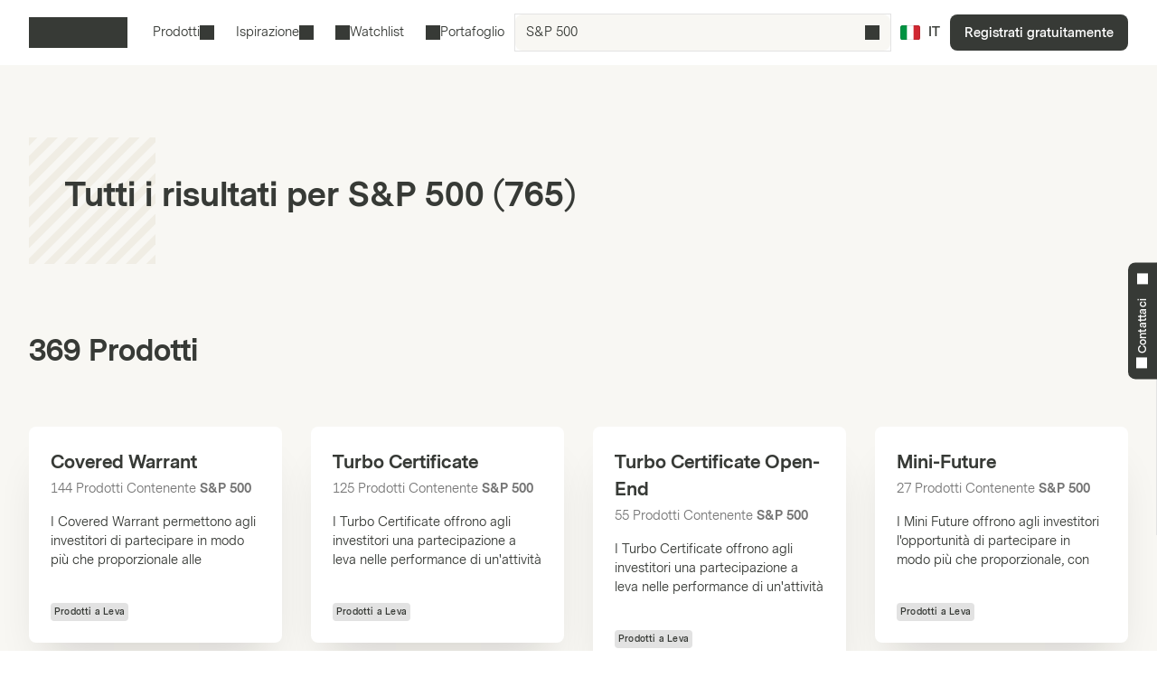

--- FILE ---
content_type: text/html; charset=utf-8
request_url: https://markets.vontobel.com/it-it/search-results?q=S%26P%20500
body_size: 24501
content:
<!DOCTYPE html><html lang="it-it"><head><meta charSet="utf-8" data-next-head=""/><meta name="viewport" content="width=device-width" data-next-head=""/><meta name="google-site-verification" content="IaYJo-pawld2s4jRkVvRkRWy02ilfe-YRdKg44c3jak" data-next-head=""/><meta name="robots" content="noindex,nofollow" data-next-head=""/><meta name="googlebot" content="noindex,nofollow" data-next-head=""/><meta property="og:type" content="article" data-next-head=""/><link rel="canonical" href="https://markets.vontobel.com/it-it/search-results" data-next-head=""/><link rel="alternate" hrefLang="x-default" href="https://markets.vontobel.com/it-it/search-results" data-next-head=""/><link rel="alternate" hrefLang="en-ch" href="https://markets.vontobel.com/en-ch/search-results" data-next-head=""/><link rel="alternate" hrefLang="en-nl" href="https://markets.vontobel.com/en-nl/search-results" data-next-head=""/><link rel="alternate" hrefLang="en-se" href="https://markets.vontobel.com/en-se/search-results" data-next-head=""/><link rel="alternate" hrefLang="en-dk" href="https://markets.vontobel.com/en-dk/search-results" data-next-head=""/><link rel="alternate" hrefLang="en-fi" href="https://markets.vontobel.com/en-fi/search-results" data-next-head=""/><link rel="alternate" hrefLang="de-ch" href="https://markets.vontobel.com/de-ch/search-results" data-next-head=""/><link rel="alternate" hrefLang="de-de" href="https://markets.vontobel.com/de-de/search-results" data-next-head=""/><link rel="alternate" hrefLang="fr-ch" href="https://markets.vontobel.com/fr-ch/search-results" data-next-head=""/><link rel="alternate" hrefLang="fr-fr" href="https://markets.vontobel.com/fr-fr/search-results" data-next-head=""/><link rel="alternate" hrefLang="fi-fi" href="https://markets.vontobel.com/fi-fi/search-results" data-next-head=""/><link rel="alternate" hrefLang="it-ch" href="https://markets.vontobel.com/it-ch/search-results" data-next-head=""/><link rel="alternate" hrefLang="nl-nl" href="https://markets.vontobel.com/nl-nl/search-results" data-next-head=""/><link rel="alternate" hrefLang="sv-se" href="https://markets.vontobel.com/sv-se/sok-resultat" data-next-head=""/><link rel="alternate" hrefLang="da-dk" href="https://markets.vontobel.com/da-dk/search-results" data-next-head=""/><link rel="alternate" hrefLang="en-no" href="https://markets.vontobel.com/en-no/search-results" data-next-head=""/><link rel="alternate" hrefLang="nb-no" href="https://markets.vontobel.com/nb-no/search-results" data-next-head=""/><title data-next-head="">Search Results | Vontobel Markets</title><meta property="og:title" content="Search Results | Vontobel Markets" data-next-head=""/><meta name="twitter:card" content="summary" data-next-head=""/><meta name="twitter:site" content="@Vontobel" data-next-head=""/><meta name="twitter:title" content="Search Results | Vontobel Markets" data-next-head=""/><meta property="og:image" content="https://res.cloudinary.com/vontobel/image/upload/f_auto,w_1280,q_auto,c_fill,g_auto,ar_16:9/app//opengraphjpg" data-next-head=""/><meta name="twitter:image" content="https://res.cloudinary.com/vontobel/image/upload/f_auto,w_1280,q_auto,c_fill,g_auto,ar_16:9/app//opengraphjpg" data-next-head=""/><link rel="icon" href="/favicons/32.png" sizes="32x32"/><link rel="icon" href="/favicons/icon.svg" type="image/svg+xml"/><link rel="apple-touch-icon" href="/apple-touch-icon.png"/><link rel="manifest" href="/manifest.webmanifest"/><link data-next-font="" rel="preconnect" href="/" crossorigin="anonymous"/><link nonce="b9dfe9f8" rel="preload" href="/_next/static/css/1e2cb717b5a7dfcf.css" as="style"/><link nonce="b9dfe9f8" rel="preload" href="/_next/static/css/b807f8cf69eb526c.css" as="style"/><script nonce="b9dfe9f8">
    Object.defineProperty(window, '__ENV', {
        value: Object.freeze({"PUBLIC_IAM_NEXTAUTH_BASEPATH":"/app/auth","PUBLIC_IAM_CLIENT_ID":"markets-client","PUBLIC_BROKERIZE_CLIENT_ID":"BTAYDGkoK85aUYlf","PUBLIC_TEALIUM_PROFILE":"derinet-website-v3","PUBLIC_IAM_WELLKNOWN_URL":"https://access.deritrade.com/oauth2/realms/vontobel/realms/external/realms/deritrade/.well-known/openid-configuration","PUBLIC_PLATFORM_API":"/api","PUBLIC_APPINSIGHTS_CLOUD_ROLE_NAME":"derinet-app","PUBLIC_IAM_LOGOUT_URL":"https://access.deritrade.com/logout?app=markets","PUBLIC_IMAGE_LOADER":"cloudinary","PUBLIC_CMS_API":"/cms","PUBLIC_TEALIUM_ENVIRONMENT":"prod","PUBLIC_CLOUDINARY_ENV":"prod","PUBLIC_IAM_IDP_BASE_URL":"https://access.deritrade.com/oauth2/realms/root/realms/vontobel/realms/external/realms/deritrade","PUBLIC_APPINSIGHTS_INSTRUMENTATIONKEY":"InstrumentationKey=543584ad-e2ea-4e4c-afe8-7593f878b385;IngestionEndpoint=https://westeurope-3.in.applicationinsights.azure.com/;LiveEndpoint=https://westeurope.livediagnostics.monitor.azure.com/;ApplicationId=beee513b-4284-4746-88b2-d8c2eec2dae5","PUBLIC_MEDIA_API":"https://res.cloudinary.com/vontobel","PUBLIC_TARGET_ENV":"prod","PUBLIC_TARGET_PREVIEW":"false","PUBLIC_IAM_PROVIDERNAME":"vontobel","PUBLIC_BROKERIZE_API_URL":"https://api.brokerize.com","PUBLIC_CMS_PREVIEW_API":""}),
        writable: false,
        configurable: false
    });
    </script><base href="/"/><link nonce="b9dfe9f8" rel="stylesheet" href="/_next/static/css/1e2cb717b5a7dfcf.css" data-n-g=""/><link nonce="b9dfe9f8" rel="stylesheet" href="/_next/static/css/b807f8cf69eb526c.css" data-n-p=""/><noscript data-n-css="b9dfe9f8"></noscript><script defer="" nonce="b9dfe9f8" noModule="" src="/_next/static/chunks/polyfills-42372ed130431b0a.js"></script><script src="/_next/static/chunks/webpack-4f726ff7401b9bbc.js" nonce="b9dfe9f8" defer=""></script><script src="/_next/static/chunks/framework-d3e973b965f3dc10.js" nonce="b9dfe9f8" defer=""></script><script src="/_next/static/chunks/main-d7462a95b1f8ff6d.js" nonce="b9dfe9f8" defer=""></script><script src="/_next/static/chunks/pages/_app-50193ebed073cbe5.js" nonce="b9dfe9f8" defer=""></script><script src="/_next/static/chunks/pages/types/SearchResultPage-0eaf8e12e13a817e.js" nonce="b9dfe9f8" defer=""></script><script src="/_next/static/5V4LWm95Yl9TaU6T8C0X9/_buildManifest.js" nonce="b9dfe9f8" defer=""></script><script src="/_next/static/5V4LWm95Yl9TaU6T8C0X9/_ssgManifest.js" nonce="b9dfe9f8" defer=""></script></head><body tabindex="-1"><script nonce="b9dfe9f8" src="https://vtd.vontobel.com/derinet-website-v3/prod/utag.js" charSet="utf-8"></script><link rel="preload" as="image" href="flags/IT.svg"/><div id="__next"><div class="b"><header role="banner" data-testid="header" class="Pb Qb" data-track-component-id="08692452-0220-40d6-9c44-0e55a906c230"><a class="Rb Qd" target="_self" href="/it-it/search-results?q=S%26P+500#main-content"><span class="Kd Yd"><span style="--mis:url(/_next/static/media/arrowDownCircle.c3e40373.svg)" aria-hidden="true" class="rh _s"></span>Skip to content</span></a><div class="Ub"><a data-testid="vontobel_markets_home" data-track-page-id="5" data-track-label="markets_home" aria-label="Vontobel Markets" href="/it-it"><span style="--mis:url(/_next/static/media/logo.1ef77770.svg)" aria-label="Vontobel Markets" class="rh _s Jd" data-testid="vontobel_markets_logo"></span></a></div><div class="Vb"><nav class="Zb"><menu class="eF" data-testid="header_nav_menu"><li class="jR" data-testid="header_nav_item_0"><a class="kR mR" data-track-page-id="5939" data-testid="header_nav_link_0" href="/it-it/prodotti">Prodotti<span style="--mis:url(/_next/static/media/chevronDown.19f178bf.svg)" aria-hidden="true" class="rh _s oR"></span></a><div class="Fk Kk CS DS" style="--columns:2"><div class="Gk Hk"><div class="Jk"><div class="IS"><span>Tutti i Prodotti Strutturati<!-- --> </span><a class="Fh Qd" target="_self" data-track-page-id="5939" href="/it-it/prodotti"><span class="Kd Vd Yd" data-track-page-id="5939">Visualizza tutto<span style="--mis:url(/_next/static/media/arrowRight.da910af3.svg)" aria-hidden="true" class="rh _s"></span></span></a></div></div><section class="Ik"><div class="ES"><div class="FS"><h2 class="GS">Certificati a Leva</h2><section><a class="lD nD uD" role="option" href="/it-it/prodotti/leverage/covered-warrant"><div class="mD"><span class="rD">Covered Warrant</span><div class="wD"></div></div></a><a class="lD nD uD" role="option" href="/it-it/prodotti/leverage/leva-fissa-certificate"><div class="mD"><span class="rD">Leva Fissa Certificate</span><div class="wD"></div></div></a><a class="lD nD uD" role="option" href="/it-it/prodotti/leverage/mini-future"><div class="mD"><span class="rD">Mini Future</span><div class="wD"></div></div></a><a class="lD nD uD" role="option" href="/it-it/prodotti/leverage/turbo-certificate"><div class="mD"><span class="rD">Turbo Certificate</span><div class="wD"></div></div></a><a class="lD nD uD" role="option" href="/it-it/prodotti/leverage/turbo-certificate-open-end"><div class="mD"><span class="rD">Turbo Certificate Open-End</span><div class="wD"></div></div></a></section><hr/><h2 class="GS">Investimenti tematici</h2><section><a class="lD nD uD" role="option" href="/it-it/prodotti/thematic/strategic-certificate"><div class="mD"><span class="rD">Strategic Certificate</span><div class="wD"></div></div></a><a class="lD nD uD" role="option" href="/it-it/prodotti/thematic/tracker-certificate"><div class="mD"><span class="rD">Tracker Certificate</span><div class="wD"></div></div></a></section></div><div class="FS"><h2 class="GS">Certificati di Investimento</h2><section><a class="lD nD uD" role="option" href="/it-it/prodotti/investment/bonus-certificate"><div class="mD"><span class="rD">Bonus Certificate</span><div class="wD"></div></div></a><a class="lD nD uD" role="option" href="/it-it/prodotti/investment/cash-collect-certificate"><div class="mD"><span class="rD">Cash Collect Certificate</span><div class="wD"></div></div></a><a class="lD nD uD" role="option" href="/it-it/prodotti/investment/cash-collect-certificate-con-barriera"><div class="mD"><span class="rD">Cash Collect Certificate con Barriera</span><div class="wD"></div></div></a><a class="lD nD uD" role="option" href="/it-it/prodotti/investment/cedola-fissa-certificate"><div class="mD"><span class="rD">Cedola Fissa Certificate</span><div class="wD"></div></div></a><a class="lD nD uD" role="option" href="/it-it/prodotti/investment/cedola-fissa-certificate-con-barriera"><div class="mD"><span class="rD">Cedola Fissa Certificate con Barriera</span><div class="wD"></div></div></a><a class="lD nD uD" role="option" href="/it-it/prodotti/investment/multi-cash-collect-certificate"><div class="mD"><span class="rD">Multi Cash Collect Certificate</span><div class="wD"></div></div></a><a class="lD nD uD" role="option" href="/it-it/prodotti/investment/multi-cash-collect-certificate-con-barriera"><div class="mD"><span class="rD">Multi Cash Collect Certificate con Barriera</span><div class="wD"></div></div></a><a class="lD nD uD" role="option" href="/it-it/prodotti/investment/multi-cedola-fissa-certificate"><div class="mD"><span class="rD">Multi Cedola Fissa Certificate</span><div class="wD"></div></div></a><a class="lD nD uD" role="option" href="/it-it/prodotti/investment/multi-cedola-fissa-certificate-con-barriera"><div class="mD"><span class="rD">Multi Cedola Fissa Certificate con Barriera</span><div class="wD"></div></div></a></section></div></div></section></div></div></li><li class="jR" data-testid="header_nav_item_1"><button class="kR mR" type="button">Ispirazione<span style="--mis:url(/_next/static/media/chevronDown.19f178bf.svg)" aria-hidden="true" class="rh _s oR"></span></button><div class="Fk Kk BS"><div class="Gk"><section class="Ik"><a class="lD uD" role="option" data-track-page-id="15" href="/it-it/ispirazione"><div class="mD"><span class="sD"><span style="--mis:url(/_next/static/media/book2.678b3aaa.svg)" aria-hidden="true" class="rh _s"></span></span><span class="rD">Articoli</span><div class="wD"></div></div><span class="vD">Spunti interessanti sulle ultime idee di investimento, video ed articoli di formazione dal Blog Markets</span></a><a class="lD uD" role="option" data-track-page-id="96679" href="/it-it/newsletter"><div class="mD"><span class="sD"><span style="--mis:url(/_next/static/media/mail.2d63619a.svg)" aria-hidden="true" class="rh _s"></span></span><span class="rD">Newsletter</span><div class="wD"></div></div><span class="vD">Iscriviti per le ultime informazioni sui Prodotti Strutturati</span></a><a class="lD uD" role="option" data-track-page-id="1329" href="/it-it/formazione"><div class="mD"><span class="sD"><span style="--mis:url(/_next/static/media/watchlistStar.a39df60b.svg)" aria-hidden="true" class="rh _s" data-testid="watchlist_star_image"></span></span><span class="rD">Formazione</span><div class="wD"></div></div><span class="vD">Le nostre risorse di formazione esaustive</span></a></section></div></div></li><li class="jR" data-testid="header_nav_item_2"><a class="kR lR" data-track-page-id="48074" data-testid="header_nav_link_2" href="/it-it/signup?origin=watchlist"><span style="--mis:url(/_next/static/media/watchlist.9cff62f2.svg)" aria-hidden="true" class="rh _s pR"></span>Watchlist</a></li><li class="jR" data-testid="header_nav_item_3"><a class="kR lR" data-track-page-id="48074" data-testid="header_nav_link_3" href="/it-it/signup?origin=portfolio"><span style="--mis:url(/_next/static/media/portfolio.2a4b7e33.svg)" aria-hidden="true" class="rh _s pR"></span>Portafoglio</a></li></menu></nav><div class="Wb" data-testid="header_search_container"><div class="Xb"><div class="lF"><form role="search" autoComplete="off"><label><span class="sr-only">Ricerca per ISIN, sottostanti, prodotti e argomenti</span><input type="text" role="searchbox" autoComplete="chrome-off" required="" title="" aria-invalid="true" aria-errormessage="Nessun risultato è stato trovato." placeholder="Ricerca per ISIN, sottostanti, prodotti e argomenti" class="DM undefined" data-testid="search_input" name="headerInputSearchText" value="S&amp;P 500"/></label><button tabindex="-1" class="EM" type="submit" data-testid="search_button"><span style="--mis:url(/_next/static/media/search.1336fc0d.svg)" aria-hidden="true" class="rh _s"></span><span class="sr-only">Ricerca per ISIN, sottostanti, prodotti e argomenti</span></button><button class="FM" type="reset" data-testid="reset_button"><span style="--mis:url(/_next/static/media/x.8159de37.svg)" aria-hidden="true" class="rh _s"></span><span class="sr-only">Rimuovi</span></button></form></div></div></div></div><div class="Tb"><button class="hA gc" aria-label="Paese: IT, Lingua: IT" type="button" data-testid="header_culture_button" data-culture="true"><img class="jA" src="flags/IT.svg" alt="Paese: IT" data-testid="culture_flag"/><span class="iA" aria-label="Lingua: IT">IT</span></button></div><button class="Kd Ud Nd Yd Yb" type="button" title="Ricerca" data-testid="header_search_toggle"><span style="--mis:url(/_next/static/media/search.1336fc0d.svg)" aria-hidden="true" class="rh _s"></span></button><div class="bc"><a class="Qd" target="_self" data-testid="header_signup" data-track-page-id="48074" href="/it-it/signup"><span class="Kd Yd" data-track-page-id="48074">Registrati gratuitamente</span></a></div><div class="fc"><button class="Kd Ud Nd Yd dc" type="button" title="Menu" data-testid="mobile_menu_toggle"><span style="--mis:url(/_next/static/media/menu.82b73894.svg)" aria-hidden="true" class="rh _s"></span></button></div></header><nav class="TF UF" data-testid="mobile_sidebar"><span class="cG"><button class="hA bG" aria-label="Paese: IT, Lingua: IT" type="button" data-testid="mobile_sidebar_culture_button" data-culture="true"><img class="jA" src="flags/IT.svg" alt="Paese: IT" data-testid="culture_flag"/><span class="iA" aria-label="Lingua: IT">IT</span></button></span><div class="VF"><menu class="XF" data-testid="mobile_sidebar_menu"><li class="YF fG" data-testid="mobile_sidebar_menu_item_0"><a data-track-page-id="48074" data-track-component-id="08692452-0220-40d6-9c44-0e55a906c230" data-testid="mobile_sidebar_nav_link_0" href="/it-it/signup?origin=watchlist"><span style="--mis:url(/_next/static/media/watchlist.9cff62f2.svg)" aria-hidden="true" class="rh _s"></span><span>Watchlist</span></a></li><li class="YF fG" data-testid="mobile_sidebar_menu_item_1"><a data-track-page-id="48074" data-track-component-id="08692452-0220-40d6-9c44-0e55a906c230" data-testid="mobile_sidebar_nav_link_1" href="/it-it/signup?origin=portfolio"><span style="--mis:url(/_next/static/media/portfolio.2a4b7e33.svg)" aria-hidden="true" class="rh _s"></span><span>Portafoglio</span></a></li><li class="YF" data-testid="mobile_sidebar_menu_item_2"><a data-track-page-id="5939" data-track-component-id="08692452-0220-40d6-9c44-0e55a906c230" data-testid="mobile_sidebar_nav_link_2" href="/it-it/prodotti"><span>Prodotti</span></a></li><li class="YF" data-testid="mobile_sidebar_menu_item_3"><a data-track-page-id="15" data-track-component-id="08692452-0220-40d6-9c44-0e55a906c230" data-testid="mobile_sidebar_nav_link_3" href="/it-it/ispirazione"><span>Articoli</span></a></li><li class="YF" data-testid="mobile_sidebar_menu_item_4"><a data-track-page-id="1329" data-track-component-id="08692452-0220-40d6-9c44-0e55a906c230" data-testid="mobile_sidebar_nav_link_4" href="/it-it/formazione"><span>Formazione</span></a></li><li class="YF" data-testid="mobile_sidebar_menu_item_5"><a data-track-page-id="17" data-track-component-id="08692452-0220-40d6-9c44-0e55a906c230" data-testid="mobile_sidebar_nav_link_5" href="/it-it/supporto-contatti"><span>Supporto &amp; Contatti</span></a></li><div data-testid="mobile_sidebar_placeholder_0"></div></menu></div><div class="ZF" data-testid="mobile_sidebar_watchlist_container"><a class="aG Qd" target="_self" data-testid="mobile_sidebar_signup_button" data-track-page-id="48074" href="/it-it/signup"><span class="Kd Ld Yd" data-track-page-id="48074">Registrati gratuitamente</span></a></div></nav><main class="ic c" id="main-content" tabindex="-1"><div class="Wc"><article class="mi"><div class="Zc ei"><div class="ci gi"><div class="hi ji"><svg class="Hd li" xmlns="http://www.w3.org/2000/svg"><path d="M0 32.0883V20.7747L20.7747 0H32.0883L0 32.0883Z" fill="currentColor"></path><path d="M0 54.7158V43.4021L43.4021 0H54.7158L0 54.7158Z" fill="currentColor"></path><path d="M0 77.3432V66.0295L66.0295 0H77.3432L0 77.3432Z" fill="currentColor"></path><path d="M0 99.9706V88.6569L88.6569 0H99.9706L0 99.9706Z" fill="currentColor"></path><path d="M0 122.598V111.284L111.284 0H122.598L0 122.598Z" fill="currentColor"></path><path d="M5.22544 140H0V133.912L133.912 0H140V5.22542L5.22544 140Z" fill="currentColor"></path><path d="M27.8528 140H16.5391L140 16.5391V27.8528L27.8528 140Z" fill="currentColor"></path><path d="M50.4803 140H39.1666L140 39.1666V50.4803L50.4803 140Z" fill="currentColor"></path><path d="M73.1077 140H61.794L140 61.794V73.1077L73.1077 140Z" fill="currentColor"></path><path d="M95.7351 140H84.4214L140 84.4214V95.7351L95.7351 140Z" fill="currentColor"></path><path d="M118.363 140H107.049L140 107.049V118.363L118.363 140Z" fill="currentColor"></path><path d="M140 129.676V140H129.676L140 129.676Z" fill="currentColor"></path><path d="M9.46094 0L0 9.46094V0H9.46094Z" fill="currentColor"></path></svg></div><div class="ci"><h1 class="Pc"><div class="Yc">Tutti i risultati per<!-- --> <!-- -->S&amp;P 500<!-- --> (<!-- -->765<!-- -->)</div></h1></div></div></div></article><article class="mi"><div data-track-component-id="08692452-0220-40d6-9c44-0e55a906c254"><section class="ad">369<!-- --> <!-- -->Prodotti</section><div class="Bp"><a data-track-page-id="19510" href="/it-it/prodotti/leverage/covered-warrant?q=S%26P%20500"><div as="div" class="Qj gz"><div><div class="Tj Vj hz">Covered Warrant</div><div class="iz">144 Prodotti Contenente <b>S&amp;P 500</b></div><div class="jz">I Covered Warrant permettono agli investitori di partecipare in modo più che proporzionale alle performance dell&#x27;attività sottostante con meno capitale investito rispetto a un investimento diretto. Se gli investitori si aspettano che i prezzi aumentino, possono posizionarsi con un Covered Warrant Call. I Covered Warrant Put sono adatti se ci si aspetta che i prezzi diminuiscano. Inoltre, i Coverd Warrant hanno una scadenza fissa e un Prezzo di Esercizio. Gli investitori possono scegliere tra una vasta gamma di diverse classi di attività come azioni, indici, materie prime, metalli preziosi e coppie di valute.</div></div><div><span class="oq pq">Prodotti a Leva</span></div></div></a><a data-track-page-id="19508" href="/it-it/prodotti/leverage/turbo-certificate?q=S%26P%20500"><div as="div" class="Qj gz"><div><div class="Tj Vj hz">Turbo Certificate</div><div class="iz">125 Prodotti Contenente <b>S&amp;P 500</b></div><div class="jz">I Turbo Certificate offrono agli investitori una partecipazione a leva nelle performance di un&#x27;attività finanziaria. L&#x27;effetto leva deriva dal fatto che è richiesto meno capitale rispetto a un investimento diretto. Gli investitori possono speculare sia su prezzi in aumento che in diminuzione con meno capitale investito. Sono disponibili varie classi di attività come azioni, indici, materie prime, metalli preziosi, tassi di interesse o coppie di valute.</div></div><div><span class="oq pq">Prodotti a Leva</span></div></div></a><a data-track-page-id="6115" href="/it-it/prodotti/leverage/turbo-certificate-open-end?q=S%26P%20500"><div as="div" class="Qj gz"><div><div class="Tj Vj hz">Turbo Certificate Open-End</div><div class="iz">55 Prodotti Contenente <b>S&amp;P 500</b></div><div class="jz">I Turbo Certificate offrono agli investitori una partecipazione a leva nelle performance di un&#x27;attività finanziaria. L&#x27;effetto leva deriva dal fatto che è richiesto meno capitale rispetto a un investimento diretto. Gli investitori possono speculare sia su prezzi in aumento che in diminuzione con meno capitale investito. Sono disponibili varie classi di attività come azioni, indici, materie prime, metalli preziosi, tassi di interesse o coppie di valute.</div></div><div><span class="oq pq">Prodotti a Leva</span></div></div></a><a data-track-page-id="6117" href="/it-it/prodotti/leverage/mini-future?q=S%26P%20500"><div as="div" class="Qj gz"><div><div class="Tj Vj hz">Mini-Future</div><div class="iz">27 Prodotti Contenente <b>S&amp;P 500</b></div><div class="jz">I Mini Future offrono agli investitori l&#x27;opportunità di partecipare in modo più che proporzionale, con un effetto leva, alle variazioni di prezzo di un determinato sottostante con un piccolo investimento di capitale. I Mini Future Long possono essere utilizzati per beneficiare dei rialzi del sottostante, mentre i Mini Future Short possono essere utilizzati per beneficiare dei ribassi del sottostante. Questi prodotti non hanno una scadenza, a condizione che il prodotto non venga terminato nel caso in cui il sottostante raggiunga il livello di Stop-Loss (o Barriera). Inoltre, è disponibile una vasta selezione di sottostanti, come azioni, indici, materie prime, metalli preziosi, tassi d&#x27;interesse e coppie di valute.</div></div><div><span class="oq pq">Prodotti a Leva</span></div></div></a><a data-track-page-id="5944" href="/it-it/prodotti/leverage/leva-fissa-certificate?q=S%26P%20500"><div as="div" class="Qj gz"><div><div class="Tj Vj hz">Leva Fissa Certificate</div><div class="iz">15 Prodotti Contenente <b>S&amp;P 500</b></div><div class="jz">I Certificati a Leva Fissa offrono la possibilità di sfruttare i trend di mercato, sia al rialzo (Long) sia al ribasso (Short), moltiplicando la performance giornaliera di una determinata attività finanziaria sottostante (tra le diverse asset class troviamo azione, indici, metalli preziosi, tassi di interesse, materie prime e valute) per la leva (da 2 a 7 volte).</div></div><div><span class="oq pq">Prodotti a Leva</span></div></div></a><a data-track-page-id="21426" href="/it-it/prodotti/investment/multi-cash-collect-certificate-con-barriera?q=S%26P%20500"><div as="div" class="Qj gz"><div><div class="Tj Vj hz">Multi Cash Collect con Barriera </div><div class="iz">2 Prodotti Contenente <b>S&amp;P 500</b></div><div class="jz">I Certificati Cash Collect Express sono un tipo di prodotto finanziario strutturato che unisce elementi di investimenti tradizionali, come azioni o obbligazioni, a derivati strutturati e appartengono alla categoria ACEPI dei “Certificati a Capitale Condizionatamente Protetto”. Sono progettati per offrire agli investitori l&#x27;opportunità di ottenere rendimenti potenziali tramite Importi Bonus periodici fornendo allo stesso tempo protezione condizionata del capitale o caratteristiche che gli investimenti tradizionali potrebbero non offrire.</div></div><div><span class="oq pq">Prodotti di Investimento</span></div></div></a><a data-track-page-id="5941" href="/it-it/prodotti/thematic/tracker-certificate/DE000VX92P99"><div as="div" class="Qj gz"><div><div class="Tj Vj hz">Tracker Certificate</div><div class="iz">1 Prodotto Contenente <b>S&amp;P 500</b></div><div class="jz">I Tracker Certificate consentono agli investitori di investire in temi, strategie, regioni o paesi, facilitando la diversificazione anche con piccole somme di denaro. I certificati Tracker replicano la performance dell&#x27;attività sottostante senza effetto leva, limite massimo ai rendimenti o protezione del capitale. Gli investitori partecipano, in linea di principio, in modo 1:1 ai prezzi in aumento e in diminuzione dell&#x27;attività sottostante.</div></div><div><span class="oq pq">Prodotti di Investimento Tematici</span></div></div></a></div></div></article><div data-track-component-id="08692452-0220-40d6-9c44-0e55a906c364"><article class="mi"><section class="ad"><div>392<!-- --> <!-- -->Ispirazione</div><div class="zp"><a class="Qd" target="_self" data-track-page-id="15" href="/it-it/ispirazione?q=S%26P%20500"><span class="Kd Td Ld Yd" data-track-page-id="15">Vedi tutti gli Articoli</span></a></div></section></article><div class="mi mh"><div class="vi"><div class="vw"><a class="Aw" tabindex="-1" data-track-page-id="113506" data-track-label="article-image-113506" href="/it-it/ispirazione/113506/taglio-si-ma-di-quanto2"><figure class="yw aB"><img src="https://res.cloudinary.com/vontobel/image/upload/f_auto,w_300,q_auto,c_fill,g_auto,ar_16:9/prod//contentassets/b95287619a2a4b5480307d1c56907de1/gettyimages-699123937_highjpg" srcSet="https://res.cloudinary.com/vontobel/image/upload/f_auto,w_300,q_auto,c_fill,g_auto,ar_16:9/prod//contentassets/b95287619a2a4b5480307d1c56907de1/gettyimages-699123937_highjpg 300w, https://res.cloudinary.com/vontobel/image/upload/f_auto,w_600,q_auto,c_fill,g_auto,ar_16:9/prod//contentassets/b95287619a2a4b5480307d1c56907de1/gettyimages-699123937_highjpg 600w, https://res.cloudinary.com/vontobel/image/upload/f_auto,w_800,q_auto,c_fill,g_auto,ar_16:9/prod//contentassets/b95287619a2a4b5480307d1c56907de1/gettyimages-699123937_highjpg 800w" sizes="(min-width: 1024px) 300px, (min-width: 768px) 50vw, 100vw" alt="Copertina Weekly Note con tazza di caffè" style="position:absolute;width:100%;height:100%;inset:0;object-fit:cover;object-position:initial" loading="lazy" decoding="async"/></figure><div class="Bw"></div><div class="QJ _i"><span>8 set 2025</span><div class="SJ"></div><span>4<!-- --> <!-- -->Minuti di lettura</span></div></a><div class="Cw"><span class="OJ">Weekly Note</span><a class="zw" data-track-page-id="113506" data-testid="article_link" href="/it-it/ispirazione/113506/taglio-si-ma-di-quanto2">Taglio sì, ma di quanto?</a><div class="LJ"><span class="NJ">Vontobel Markets</span></div></div></div></div><div class="vi"><div class="vw"><a class="Aw" tabindex="-1" data-track-page-id="107280" data-track-label="article-image-107280" href="/it-it/ispirazione/107280/record-sub-iudice"><figure class="yw aB"><img src="https://res.cloudinary.com/vontobel/image/upload/f_auto,w_300,q_auto,c_fill,g_auto,ar_16:9/prod//contentassets/28257863be504b08a95337fb80d3025a/gettyimages-699123937_highjpg" srcSet="https://res.cloudinary.com/vontobel/image/upload/f_auto,w_300,q_auto,c_fill,g_auto,ar_16:9/prod//contentassets/28257863be504b08a95337fb80d3025a/gettyimages-699123937_highjpg 300w, https://res.cloudinary.com/vontobel/image/upload/f_auto,w_600,q_auto,c_fill,g_auto,ar_16:9/prod//contentassets/28257863be504b08a95337fb80d3025a/gettyimages-699123937_highjpg 600w, https://res.cloudinary.com/vontobel/image/upload/f_auto,w_800,q_auto,c_fill,g_auto,ar_16:9/prod//contentassets/28257863be504b08a95337fb80d3025a/gettyimages-699123937_highjpg 800w" sizes="(min-width: 1024px) 300px, (min-width: 768px) 50vw, 100vw" alt="Copertina Weekly Note con tazza di caffè" style="position:absolute;width:100%;height:100%;inset:0;object-fit:cover;object-position:initial" loading="lazy" decoding="async"/></figure><div class="Bw"></div><div class="QJ _i"><span>14 lug 2025</span><div class="SJ"></div><span>4<!-- --> <!-- -->Minuti di lettura</span></div></a><div class="Cw"><span class="OJ">Weekly Note</span><a class="zw" data-track-page-id="107280" data-testid="article_link" href="/it-it/ispirazione/107280/record-sub-iudice">Record sub iudice</a><div class="LJ"><span class="NJ">Vontobel Markets</span></div></div></div></div><div class="vi"><div class="vw"><a class="Aw" tabindex="-1" data-track-page-id="121761" data-track-label="article-image-121761" href="/it-it/ispirazione/121761/dal-tech-ai-difensivi-il-mercato-gira"><figure class="yw aB"><img src="https://res.cloudinary.com/vontobel/image/upload/f_auto,w_300,q_auto,c_fill,g_auto,ar_16:9/prod//contentassets/e7536862fdf5446685caa7327a63fcaa/tazzina-del-caffe-2jpg" srcSet="https://res.cloudinary.com/vontobel/image/upload/f_auto,w_300,q_auto,c_fill,g_auto,ar_16:9/prod//contentassets/e7536862fdf5446685caa7327a63fcaa/tazzina-del-caffe-2jpg 300w, https://res.cloudinary.com/vontobel/image/upload/f_auto,w_600,q_auto,c_fill,g_auto,ar_16:9/prod//contentassets/e7536862fdf5446685caa7327a63fcaa/tazzina-del-caffe-2jpg 600w, https://res.cloudinary.com/vontobel/image/upload/f_auto,w_800,q_auto,c_fill,g_auto,ar_16:9/prod//contentassets/e7536862fdf5446685caa7327a63fcaa/tazzina-del-caffe-2jpg 800w" sizes="(min-width: 1024px) 300px, (min-width: 768px) 50vw, 100vw" alt="Tazzina del caffè" style="position:absolute;width:100%;height:100%;inset:0;object-fit:cover;object-position:initial" loading="lazy" decoding="async"/></figure><div class="Bw"></div><div class="QJ _i"><span>15 dic 2025</span><div class="SJ"></div><span>4<!-- --> <!-- -->Minuti di lettura</span></div></a><div class="Cw"><span class="OJ">Weekly Note</span><a class="zw" data-track-page-id="121761" data-testid="article_link" href="/it-it/ispirazione/121761/dal-tech-ai-difensivi-il-mercato-gira">Dal tech ai difensivi: il mercato gira</a><div class="LJ"><span class="NJ">Vontobel Markets</span></div></div></div></div><div class="vi"><div class="vw"><a class="Aw" tabindex="-1" data-track-page-id="120605" data-track-label="article-image-120605" href="/it-it/ispirazione/120605/weekly-note-10112025"><figure class="yw aB"><img src="https://res.cloudinary.com/vontobel/image/upload/f_auto,w_300,q_auto,c_fill,g_auto,ar_16:9/prod//contentassets/41b47485d3bb4a11a4a186cd372aad88/gettyimages-699123937_high-4jpg" srcSet="https://res.cloudinary.com/vontobel/image/upload/f_auto,w_300,q_auto,c_fill,g_auto,ar_16:9/prod//contentassets/41b47485d3bb4a11a4a186cd372aad88/gettyimages-699123937_high-4jpg 300w, https://res.cloudinary.com/vontobel/image/upload/f_auto,w_600,q_auto,c_fill,g_auto,ar_16:9/prod//contentassets/41b47485d3bb4a11a4a186cd372aad88/gettyimages-699123937_high-4jpg 600w, https://res.cloudinary.com/vontobel/image/upload/f_auto,w_800,q_auto,c_fill,g_auto,ar_16:9/prod//contentassets/41b47485d3bb4a11a4a186cd372aad88/gettyimages-699123937_high-4jpg 800w" sizes="(min-width: 1024px) 300px, (min-width: 768px) 50vw, 100vw" alt="Weekly note 10.11.2025 - Copertina con caffè" style="position:absolute;width:100%;height:100%;inset:0;object-fit:cover;object-position:initial" loading="lazy" decoding="async"/></figure><div class="Bw"></div><div class="QJ _i"><span>10 nov 2025</span><div class="SJ"></div><span>4<!-- --> <!-- -->Minuti di lettura</span></div></a><div class="Cw"><span class="OJ">Weekly Note</span><a class="zw" data-track-page-id="120605" data-testid="article_link" href="/it-it/ispirazione/120605/weekly-note-10112025">Uno switch da on a off per il rischio</a><div class="LJ"><span class="NJ">Vontobel Markets</span></div></div></div></div><div class="vi"><div class="vw"><a class="Aw" tabindex="-1" data-track-page-id="116746" data-track-label="article-image-116746" href="/it-it/ispirazione/116746/trump-e-leuropa-scoprono-il-valore-della-flessibilita"><figure class="yw aB"><img src="https://res.cloudinary.com/vontobel/image/upload/f_auto,w_300,q_auto,c_fill,g_auto,ar_16:9/prod//contentassets/92af47b8f67543f2a718ee0503ca9a0a/gettyimages-699123937_highjpg" srcSet="https://res.cloudinary.com/vontobel/image/upload/f_auto,w_300,q_auto,c_fill,g_auto,ar_16:9/prod//contentassets/92af47b8f67543f2a718ee0503ca9a0a/gettyimages-699123937_highjpg 300w, https://res.cloudinary.com/vontobel/image/upload/f_auto,w_600,q_auto,c_fill,g_auto,ar_16:9/prod//contentassets/92af47b8f67543f2a718ee0503ca9a0a/gettyimages-699123937_highjpg 600w, https://res.cloudinary.com/vontobel/image/upload/f_auto,w_800,q_auto,c_fill,g_auto,ar_16:9/prod//contentassets/92af47b8f67543f2a718ee0503ca9a0a/gettyimages-699123937_highjpg 800w" sizes="(min-width: 1024px) 300px, (min-width: 768px) 50vw, 100vw" alt="Copertina Weekly Note con tazza di caffè " style="position:absolute;width:100%;height:100%;inset:0;object-fit:cover;object-position:initial" loading="lazy" decoding="async"/></figure><div class="Bw"></div><div class="QJ _i"><span>20 ott 2025</span><div class="SJ"></div><span>4<!-- --> <!-- -->Minuti di lettura</span></div></a><div class="Cw"><span class="OJ">Weekly Note</span><a class="zw" data-track-page-id="116746" data-testid="article_link" href="/it-it/ispirazione/116746/trump-e-leuropa-scoprono-il-valore-della-flessibilita">Trump e l’Europa scoprono il valore della flessibilità</a><div class="LJ"><span class="NJ">Vontobel Markets</span></div></div></div></div><div class="vi"><div class="vw"><a class="Aw" tabindex="-1" data-track-page-id="114292" data-track-label="article-image-114292" href="/it-it/ispirazione/114292/un-taglio-record"><figure class="yw aB"><img src="https://res.cloudinary.com/vontobel/image/upload/f_auto,w_300,q_auto,c_fill,g_auto,ar_16:9/prod//contentassets/030f513824b840608c16f3ae99bea095/gettyimages-699123937_highjpg" srcSet="https://res.cloudinary.com/vontobel/image/upload/f_auto,w_300,q_auto,c_fill,g_auto,ar_16:9/prod//contentassets/030f513824b840608c16f3ae99bea095/gettyimages-699123937_highjpg 300w, https://res.cloudinary.com/vontobel/image/upload/f_auto,w_600,q_auto,c_fill,g_auto,ar_16:9/prod//contentassets/030f513824b840608c16f3ae99bea095/gettyimages-699123937_highjpg 600w, https://res.cloudinary.com/vontobel/image/upload/f_auto,w_800,q_auto,c_fill,g_auto,ar_16:9/prod//contentassets/030f513824b840608c16f3ae99bea095/gettyimages-699123937_highjpg 800w" sizes="(min-width: 1024px) 300px, (min-width: 768px) 50vw, 100vw" alt="Copertina Weekly Note con tazza di caffè" style="position:absolute;width:100%;height:100%;inset:0;object-fit:cover;object-position:initial" loading="lazy" decoding="async"/></figure><div class="Bw"></div><div class="QJ _i"><span>22 set 2025</span><div class="SJ"></div><span>4<!-- --> <!-- -->Minuti di lettura</span></div></a><div class="Cw"><span class="OJ">Weekly Note</span><a class="zw" data-track-page-id="114292" data-testid="article_link" href="/it-it/ispirazione/114292/un-taglio-record">Un taglio record</a><div class="LJ"><span class="NJ">Vontobel Markets</span></div></div></div></div></div><article class="mi pi"><div class="Ap"><a class="Qd" target="_self" data-track-page-id="15" href="/it-it/ispirazione?q=S%26P%20500"><span class="Kd Td Ld Yd" data-track-page-id="15">Vedi tutti gli Articoli</span></a></div></article></div><div data-track-component-id="08692452-0220-40d6-9c44-0e55a906c363"><article class="mi"><section class="ad"><div>4<!-- --> <!-- -->Formazione</div></section></article><div class="mi mh"><div class="vi"><div class="vw"><a class="Aw" tabindex="-1" data-track-page-id="34588" data-track-label="article-image-34588" href="/it-it/formazione/34588/fiscalita-dei-certificati"><figure class="yw aB"><img src="https://res.cloudinary.com/vontobel/image/upload/f_auto,w_300,q_auto,c_fill,g_auto,ar_16:9/prod//contentassets/e2ec8a00d9374059bb7991b6919c6b41/gettyimages-637693846jpg" srcSet="https://res.cloudinary.com/vontobel/image/upload/f_auto,w_300,q_auto,c_fill,g_auto,ar_16:9/prod//contentassets/e2ec8a00d9374059bb7991b6919c6b41/gettyimages-637693846jpg 300w, https://res.cloudinary.com/vontobel/image/upload/f_auto,w_600,q_auto,c_fill,g_auto,ar_16:9/prod//contentassets/e2ec8a00d9374059bb7991b6919c6b41/gettyimages-637693846jpg 600w, https://res.cloudinary.com/vontobel/image/upload/f_auto,w_800,q_auto,c_fill,g_auto,ar_16:9/prod//contentassets/e2ec8a00d9374059bb7991b6919c6b41/gettyimages-637693846jpg 800w" sizes="(min-width: 1024px) 300px, (min-width: 768px) 50vw, 100vw" alt="" style="position:absolute;width:100%;height:100%;inset:0;object-fit:cover;object-position:initial" loading="lazy" decoding="async"/></figure><div class="Bw"></div><div class="QJ _i"><span>26 ott 2023</span><div class="SJ"></div><span>3<!-- --> <!-- -->Minuti di lettura</span></div></a><div class="Cw"><span class="OJ">Formazione</span><a class="zw" data-track-page-id="34588" data-testid="article_link" href="/it-it/formazione/34588/fiscalita-dei-certificati">Fiscalità dei Certificati</a><div class="LJ"><span class="NJ">Vontobel Markets</span></div></div></div></div><div class="vi"><div class="vw"><a class="Aw" tabindex="-1" data-track-page-id="31865" data-track-label="article-image-31865" href="/it-it/formazione/31865/certificati-leva-fissa"><figure class="yw aB"><img src="https://res.cloudinary.com/vontobel/image/upload/f_auto,w_300,q_auto,c_fill,g_auto,ar_16:9/prod//contentassets/6b6ef6d08b0d425da6ac409cdb99f113/copertina-brochure-leva-fissajpg" srcSet="https://res.cloudinary.com/vontobel/image/upload/f_auto,w_300,q_auto,c_fill,g_auto,ar_16:9/prod//contentassets/6b6ef6d08b0d425da6ac409cdb99f113/copertina-brochure-leva-fissajpg 300w, https://res.cloudinary.com/vontobel/image/upload/f_auto,w_600,q_auto,c_fill,g_auto,ar_16:9/prod//contentassets/6b6ef6d08b0d425da6ac409cdb99f113/copertina-brochure-leva-fissajpg 600w, https://res.cloudinary.com/vontobel/image/upload/f_auto,w_800,q_auto,c_fill,g_auto,ar_16:9/prod//contentassets/6b6ef6d08b0d425da6ac409cdb99f113/copertina-brochure-leva-fissajpg 800w" sizes="(min-width: 1024px) 300px, (min-width: 768px) 50vw, 100vw" alt="copertina brochure leva fissa" style="position:absolute;width:100%;height:100%;inset:0;object-fit:cover;object-position:initial" loading="lazy" decoding="async"/></figure><div class="Bw"></div><div class="QJ _i"><span>11 set 2023</span><div class="SJ"></div><span>8<!-- --> <!-- -->Minuti di lettura</span></div></a><div class="Cw"><span class="OJ">Formazione</span><a class="zw" data-track-page-id="31865" data-testid="article_link" href="/it-it/formazione/31865/certificati-leva-fissa">Certificati Leva Fissa</a><div class="LJ"><span class="NJ">Vontobel Markets</span></div></div></div></div><div class="vi"><div class="vw"><a class="Aw" tabindex="-1" data-track-page-id="22202" data-track-label="article-image-22202" href="/it-it/formazione/22202/covered-warrant"><figure class="yw aB"><img src="https://res.cloudinary.com/vontobel/image/upload/f_auto,w_300,q_auto,c_fill,g_auto,ar_16:9/prod//contentassets/6c5c6b8c3740472da94dda16c6e0896f/covered-warrant-immagine-di-copertinajpg" srcSet="https://res.cloudinary.com/vontobel/image/upload/f_auto,w_300,q_auto,c_fill,g_auto,ar_16:9/prod//contentassets/6c5c6b8c3740472da94dda16c6e0896f/covered-warrant-immagine-di-copertinajpg 300w, https://res.cloudinary.com/vontobel/image/upload/f_auto,w_600,q_auto,c_fill,g_auto,ar_16:9/prod//contentassets/6c5c6b8c3740472da94dda16c6e0896f/covered-warrant-immagine-di-copertinajpg 600w, https://res.cloudinary.com/vontobel/image/upload/f_auto,w_800,q_auto,c_fill,g_auto,ar_16:9/prod//contentassets/6c5c6b8c3740472da94dda16c6e0896f/covered-warrant-immagine-di-copertinajpg 800w" sizes="(min-width: 1024px) 300px, (min-width: 768px) 50vw, 100vw" alt="" style="position:absolute;width:100%;height:100%;inset:0;object-fit:cover;object-position:initial" loading="lazy" decoding="async"/></figure><div class="Bw"></div><div class="QJ _i"><span>5 set 2023</span><div class="SJ"></div><span>6<!-- --> <!-- -->Minuti di lettura</span></div></a><div class="Cw"><span class="OJ">Formazione</span><a class="zw" data-track-page-id="22202" data-testid="article_link" href="/it-it/formazione/22202/covered-warrant">Covered Warrant</a><div class="LJ"><span class="NJ">Vontobel Markets</span></div></div></div></div><div class="vi"><div class="vw"><a class="Aw" tabindex="-1" data-track-page-id="31936" data-track-label="article-image-31936" href="/it-it/formazione/31936/turbo-e-turbo-open-end"><figure class="yw aB"><img src="https://res.cloudinary.com/vontobel/image/upload/f_auto,w_300,q_auto,c_fill,g_auto,ar_16:9/prod//contentassets/de7e891d578f4111929eeedbcd66242c/copertina-brochure-turbojpg" srcSet="https://res.cloudinary.com/vontobel/image/upload/f_auto,w_300,q_auto,c_fill,g_auto,ar_16:9/prod//contentassets/de7e891d578f4111929eeedbcd66242c/copertina-brochure-turbojpg 300w, https://res.cloudinary.com/vontobel/image/upload/f_auto,w_600,q_auto,c_fill,g_auto,ar_16:9/prod//contentassets/de7e891d578f4111929eeedbcd66242c/copertina-brochure-turbojpg 600w, https://res.cloudinary.com/vontobel/image/upload/f_auto,w_800,q_auto,c_fill,g_auto,ar_16:9/prod//contentassets/de7e891d578f4111929eeedbcd66242c/copertina-brochure-turbojpg 800w" sizes="(min-width: 1024px) 300px, (min-width: 768px) 50vw, 100vw" alt="" style="position:absolute;width:100%;height:100%;inset:0;object-fit:cover;object-position:initial" loading="lazy" decoding="async"/></figure><div class="Bw"></div><div class="QJ _i"><span>5 set 2023</span><div class="SJ"></div><span>4<!-- --> <!-- -->Minuti di lettura</span></div></a><div class="Cw"><span class="OJ">Formazione</span><a class="zw" data-track-page-id="31936" data-testid="article_link" href="/it-it/formazione/31936/turbo-e-turbo-open-end">Turbo e Turbo Open-End</a><div class="LJ"><span class="NJ">Vontobel Markets</span></div></div></div></div></div><article class="mi pi"></article></div><article class="mi ni"></article></div></main><section class="At" aria-labelledby="_R_1ll6_"><input type="checkbox" id="_R_1ll6H1_" class="Bt"/><label for="_R_1ll6H1_" class="Ct" data-testid="contact_handle"><span class="Dt _i" id="_R_1ll6_"><span style="--mis:url(/_next/static/media/phone.4031b594.svg)" aria-hidden="true" class="rh _s Et" data-testid="phone_image"></span>Contattaci<span style="--mis:url(/_next/static/media/chevronUp.53596860.svg)" aria-hidden="true" class="rh _s Ft"></span></span></label><div class="Gt"><div class="Ht"><div class="Jt"><span class="oq rq pq uq It"><span><span style="--mis:url(/_next/static/media/phone.4031b594.svg)" aria-hidden="true" class="rh _s" data-testid="phone_image"></span></span>Contattaci</span><h4 class="Sc  ">Non hai trovato risposta?</h4></div><div class="Jt">Puoi contattarci telefonicamente dal lunedì al venerdì, dalle 8:00 alle 18:00 (CET) o via mail.<a href="mailto:markets.italia@vontobel.com"><span style="--mis:url(/_next/static/media/mail.2d63619a.svg)" aria-hidden="true" class="rh _s"></span>markets.italia@vontobel.com</a></div><div class="Jt">Dalle 18:00 alle 22:00 per eventuali richieste urgenti relative a problemi di quotazione puoi trovare il nuovo pulsante &quot;Segnala un problema&quot; direttamente nella pagina del prodotto.<!-- -->:<a href="tel:+800798693"><span style="--mis:url(/_next/static/media/phone.4031b594.svg)" aria-hidden="true" class="rh _s" data-testid="phone_image"></span>800 798 693</a></div></div></div></section><div class="Kb _i"><footer class="mi" data-testid="footer"><div class="fR _r OQ"></div><form class="NQ _r OQ" data-testid="newsletter_form" noValidate=""><div class="PQ _i"><figure class="TQ aB"><img src="https://res.cloudinary.com/vontobel/image/upload/f_auto,w_480,q_auto,c_limit/prod//contentassets/6cd12ce38dd44544a30aa13f78758aed/newsletter-overlay-v2" srcSet="https://res.cloudinary.com/vontobel/image/upload/f_auto,w_480,q_auto,c_limit/prod//contentassets/6cd12ce38dd44544a30aa13f78758aed/newsletter-overlay-v2 480w, https://res.cloudinary.com/vontobel/image/upload/f_auto,w_800,q_auto,c_limit/prod//contentassets/6cd12ce38dd44544a30aa13f78758aed/newsletter-overlay-v2 800w, https://res.cloudinary.com/vontobel/image/upload/f_auto,w_960,q_auto,c_limit/prod//contentassets/6cd12ce38dd44544a30aa13f78758aed/newsletter-overlay-v2 960w" sizes="(min-width: 768px) 478px, 100vw" alt="" style="position:absolute;width:100%;height:100%;inset:0;object-fit:cover;object-position:initial" loading="lazy" decoding="async" data-testid="newsletter_image"/></figure><button class="Kd Nd Yd VQ" type="button" data-testid="newsletter_close"><span style="--mis:url(/_next/static/media/x.8159de37.svg)" aria-label="Chiudi" class="rh _s iR"></span></button></div><div class="RQ"><h3 class="Rc" data-testid="newsletter_heading">Newsletter Vontobel Markets</h3><button class="Kd Ud Nd Yd VQ" type="button" data-testid="newsletter_close"><span style="--mis:url(/_next/static/media/x.8159de37.svg)" aria-label="Chiudi" class="rh _s iR"></span></button></div><div class="UQ"><div class="SQ"><h3 class="Rc" data-testid="newsletter_heading">Newsletter Vontobel Markets</h3><p class="XQ" data-testid="newsletter_text">Iscriviti per ricevere informazioni sui prodotti strutturati</p><div class="YQ"><button class="Kd Yd WQ" type="button" data-testid="newsletter_mobile_next">Iscriversi<span style="--mis:url(/_next/static/media/arrowRight.da910af3.svg)" aria-hidden="true" class="rh _s"></span></button></div></div><div class="ZQ"><div class="aR"><span class="mn">Title</span><div class="Nk"><div class="Gh Qd"><input type="radio" id="_R_66t4q5l6_" class="Hh" data-testid="salutation_2_checkbox" name="salutation" value="2"/><label class="Kd Zd Yd Ih Kh Lh" for="_R_66t4q5l6_" data-testid="salutation_2">Signor</label></div><div class="Gh Qd"><input type="radio" id="_R_a6t4q5l6_" class="Hh" data-testid="salutation_1_checkbox" name="salutation" value="1"/><label class="Kd Zd Yd Ih Kh Lh" for="_R_a6t4q5l6_" data-testid="salutation_1">Signora</label></div></div></div><div class="bR"><div class="ai"><label class="mn" for="newsletterFirstName">Nome</label><div class="Qh Th" aria-disabled="false"><input type="text" class="Rh" maxLength="80" aria-invalid="false" aria-errormessage="newsletterFirstName-validation-error-text" id="newsletterFirstName" placeholder="Inserisci il tuo nome" name="newsletterFirstName"/></div></div></div><div class="cR"><div class="ai"><label class="mn" for="newsletterLastName">Cognome</label><div class="Qh Th" aria-disabled="false"><input type="text" class="Rh" maxLength="80" aria-invalid="false" aria-errormessage="newsletterLastName-validation-error-text" id="newsletterLastName" placeholder="Inserisci il tuo cognome" name="newsletterLastName"/></div></div></div><div class="dR"><div class="ai"><label class="mn" for="newsletterEmail">Indirizzo email</label><div class="Qh Th" aria-disabled="false"><input type="email" class="Rh" maxLength="80" aria-invalid="false" id="newsletterEmail" placeholder="Inserisci il tuo indirizzo email" data-testid="newsletter_email_input" name="newsletterEmail"/></div></div></div><span data-testid="newsletter_legal_text" class="eR"><p>I vostri dati personali saranno trattati per fornire informazioni come da <a href="/it-it/privacy-policy">Privacy Policy</a></p></span><div class="gR"><button class="Kd Yd hR WQ" type="submit" aria-disabled="false" data-testid="newsletter_subscribe">Iscriversi</button></div></div></div></form><div class="Lb" data-testid="footer_links" data-track-component-id="08692452-0220-40d6-9c44-0e55a906c231"></div><div class="Mb"></div><div class="qo" data-testid="footer_text"><div class="ro" data-testid="rights_reserved"><a data-testid="vontobel_markets_home" data-track-page-id="5" data-track-label="markets_home" aria-label="Vontobel Markets" href="/it-it"><span style="--mis:url(/_next/static/media/logo.1ef77770.svg)" aria-label="Vontobel Markets" class="rh _s Jd" data-testid="vontobel_markets_logo"></span></a><p data-testid="rights_reserved_text">Vontobel Markets – Bank Vontobel Europe AG. Tutti i diritti riservati.</p></div><div class="so" data-testid="important_legal_info"><p class="to" data-testid="important_legal_info_text">Si prega di leggere queste informazioni prima di continuare poiché i prodotti e i servizi contenuti in questo sito internet non sono accessibili a certi soggetti. Rilevanti sono i rispettivi prospetti ottenibili dall’emittente: Vontobel Financial Products GmbH, Bockenheimer Landstrasse 24, 60323 Francoforte sul Meno, Germania, nonché su questo sito internet. Copyright Bank Vontobel Europe AG.</p></div></div></footer></div></div><!--$--><!--/$--></div><div id="brokerize-modal-portal" style="position:fixed;z-index:60"></div><script id="__NEXT_DATA__" type="application/json" nonce="b9dfe9f8">{"props":{"pageProps":{"hasBaseData":true,"sessionCtx":{"culture":"it-it","investorType":1},"nonce":"b9dfe9f8","pathname":"/search-results","_nextI18Next":{"initialI18nStore":{"it-it":{"common":{"articledetail.disclaimerriskstitle":"Rischi","articledetail.legalinformationlinktext":"Avviso Importante","articleoverview.latestarticles":"Tutti gli Articoli","authordetail.modaltitle":"Informazioni sull'autore","common.action":"Tipologia","common.advertisement":"Pubblicità","common.all":"Tutto","common.allStructuredProducts":"Tutti i Prodotti Strutturati","common.alternativecurrency":"Valuta Alternativa","common.alternativecurrencyabbreviated":"Val. Alternativa","common.amount":"Importo","common.apply":"Applica","common.ask":"Let.","common.assetClassPlaceholder":"Selezionare Attività finanziarie","common.assetclass_other":"Attività finanziarie","common.back":"Back","common.backtohome":"Torna alla home","common.barrier":"Barriera","common.barrierdistance":"Distanza dalla Barriera","common.barrierhit":"Barriera toccata","common.barrierobservation":"Barrier Observation","common.bid":"Den.","common.bonus":"Bonus","common.bonusamount":"Importo Bonus","common.bonuslevel":"Soglia Bonus","common.bonusyield":"Rendimento Bonus","common.callinterval":"Frequenza cedola","common.calllevel":"Livello Autocall","common.cancel":"Cancella","common.cap":"Cap","common.capitalprotection":"Capital Protection","common.clear":"Rimuovi","common.clearall":"Rimuovi tutto ","common.close":"Chiudi","common.closeAction":"Chiudi","common.contactUs":"Contattaci","common.containing":"Contenente","common.content":"Contenuti","common.copiedtoclipboard":"Copiato negli appunti","common.copyToClipboard":"Copy to clipboard","common.country":"Paese","common.coupon":"Importo Bonus","common.couponperannum":"Cedola p.a.","common.coupontype":"Tipologia di Cedola","common.createAccount":"Crea il tuo account","common.currency":"Valuta","common.currentpriceindicative":"Prezzo (indicativo)","common.dailytrend":"Performance Giornaliera","common.date":"Data","common.dateadded":"Date added","common.delete":"Elimina","common.delta":"Delta","common.direction":"Direzione","common.discount":"Discount","common.distancetobarrier":"Distanza da Barriera","common.distancetobarrier.worstof":"Worst-Of: Basato sul sottostante con la peggior performance dall'emissione","common.disttobarrier":"Dist. da Barriera","common.disttoknockout":"Dist. da Knock-out","common.disttostoploss":"Dist. da Stop-loss","common.disttostrike":"Dist. Da Strike","common.download":"Download","common.downloadPdf":"Scarica PDF","common.edit":"Modifica","common.features":"Caratteristiche","common.filter.max":"Max.","common.filter.min":"Min.","common.filteredby":"Filtrati per ","common.financinglevel":"Financing Level","common.floor":"Floor","common.frequency":"Frequenza","common.from":"Da","common.industry_other":"Settori","common.investmentcurrency":"Valuta di Investimento","common.investmentcurrencyabbreviated":"Val. di investimento","common.investortypetitle":"Profilo dell'Investitore","common.isin":"ISIN","common.keyfigure":"Dati Chiave ","common.knockout":"Strike/Knock-out","common.knockoutlevel":"Livello Knock-out","common.language":"Lingua","common.lastupdate":"Ultimo Aggiornamento","common.latest":"Ultime","common.leverage":"Leva","common.loadmore":"Carica di più","common.lowerbarrier":"Lower Barrier","common.maturity":"Scadenza","common.max":"Max","common.maxibonusamount":"Maxi Cedola","common.maxreturn":"Rendimento max.","common.maxreturnpa":"Yield Max p.a.","common.menu":"Menu","common.minutesread":"Minuti di lettura","common.moreinfo":"Più Informazioni","common.myPortfolio":"Il mio portafoglio","common.myWatchlist":"La mia Watchlist","common.name":"Nome","common.next":"Successivo","common.no":"No","common.noitemfoundlong":"Spiacenti, non siamo riusciti a trovare alcun {0} per","common.noitemfoundshort":"Nessun risultato per {0}","common.of":"di {0}","common.ok":"OK","common.omega":"Omega","common.or":"o","common.pa":"{value} p.a.","common.participation":"Partecipazione","common.pdfDocument":"Documento PDF","common.performance":"Performance ","common.perinterval":"Per Intervallo","common.period":"Periodo di tempo","common.portfolio":"Portafoglio","common.price":"Prezzo","common.pricefactor":"In quotazione","common.print":"Print","common.productDetails":"Product details","common.productssuffix":"Prodotti","common.producttype":"Tipologia di Prodotto","common.ratio":"Multiplo","common.readmore":"Leggi di più","common.refprice":"Prezzo di Riferimento","common.savePreferences":"Salva le preferenze","common.savesettings":"Save Settings","common.search":"Ricerca","common.searcharticlesandvideos":"Cerca articoli e video","common.searchresults":"Risultati della ricerca","common.seealleducationarticles":"Vedi tutti gli Articoli di Formazione","common.select":"Seleziona","common.selectOneOption":"Selezionare un'opzione","common.selectPortfolio":"Seleziona portafoglio","common.showall":"Mostra tutto","common.showless":"Mostra meno","common.signUpButton":"Registrati gratuitamente","common.skipToContent":"Skip to content","common.sortOrder":"Criterio di ordina,mento","common.sortOrderNumber":"Criterio {number}","common.spread":"Spread","common.stoploss":"Stop-loss","common.strike":"Strike","common.strikecap":"Strike (Cap)","common.strikeconstantleveragecertificate":"Valuation Price","common.strikelevel":"Strike","common.strikeprice":"Prezzo Strike","common.structuredproducts":"Prodotti Strutturati","common.subscriptionclosure":"Subscription closure","common.tags":"Tag","common.to":"A","common.today":"Oggi","common.trending":"Di tendenza","common.type":"Tipologia","common.underlying":"Sottostante","common.underlyingDetails":"Dettagli del Sottostante","common.underlying_other":"Sottostanti","common.upperbarrier":"Upper Barrier","common.viewProduct":"View product","common.viewall":"Visualizza tutto","common.year":"Anno","common.yes":"Si","countryselection.availablelanguage":"Lingua disponibile","countryselection.confirmchangecountry":"Conferma","countryselection.selectCountry":"Seleziona il paese","countryselection.selectCountryInfoText":"Prodotti e servizi possono variare da paese a paese","countryselection.selectlanguage":"Seleziona la lingua","disclaimer.acceptconditionsandcookiepreferences":"Accetta le Condizioni e le Preferenze sui Cookie","disclaimer.acceptconditionsandcookies":"Accetta le Condizioni e i Cookie","disclaimer.acceptconditionsandnotcookies":"Accetta le Condizioni e rifiuta i Cookie","disclaimer.analyticscookies":"Analisi","disclaimer.cookiepolicy":"Informativa sui Cookie","disclaimer.cookiesettings":"Impostazioni sui Cookie","disclaimer.functionalcookies":"Funzionali","disclaimer.investorprofile":"Investor Profile","disclaimer.marketingcookies":"Marketing","disclaimer.performancetrackingcookies":"Personalizzazione","disclaimer.privacyandcookies":"Privacy and Cookies","disclaimer.privacysettings":"Preferenze sulla privacy","disclaimer.termsandconditions":"Termini e Condizioni","error.error404heading":"Manca qualcosa.","error.error404subtitle":"Spiacenti, non abbiamo trovato quello che cercavi.","error.error500heading":"Spaicenti, errore imprevisto","error.error500subtitle":"Si prega di riprovare più tardi, stiamo lavorando per risolvere il problema.","error.errorgenericheading":"Qualcosa è andato storto","error.errorgenericsubtitle":"Non è stato possibile completare la richiesta. Si prega di riprovare più tardi.","home.contactUs.title":"Non siamo riusciti a rispondere alle vostre domande?","home.education.text":"Sbloccate la capacità di prendere decisioni informate con le nostre risorse formative approfondite.","home.education.title":"Contenuti di formazione per investimenti più intelligenti","home.productsinsubscriptionlinktext":"Products in subscription","home.realtimeindicators.allproductsfor":"Tutti i prodotti su","home.realtimeindicators.graphnotavailable":"Graph not available","home.realtimeindicators.mostPopular":"I più popolari","home.realtimeindicators.title":"Prezzi in tempo reale","home.realtimeindicators.topLosers":"I peggiori","home.realtimeindicators.topWinners":"I migliori","home.seeallfaqs":"Vedi tutte le domande","home.why.1.text":"Trovate i prodotti filtrando la pagina di panoramica con filtri specifici per tipo di prodotto. ","home.why.1.title":"Tutte le informazioni chiave sul prodotto","home.why.2.text":"Ricerca ottimizzata per tutti i prodotti, gli articoli, le informazioni didattiche e le FAQ.","home.why.2.title":"Trova i prodotti in modo facile e veloce!","home.why.3.text":"Idee di investimento, approfondimenti e fatti salienti sui prodotti strutturati.","home.why.3.title":"Ispirazione e formazione","home.why.facts.subtitle":"Forniti da uno dei principali emittenti di Exchange Traded Products (ETP) in Europa.","home.why.facts.title":"Competenza. Esperienza. Strumenti. Opportunità.","internalarearegistration.login":"Accesso","internalarearegistration.loginmodaltitle":"Sembra che tu non abbia effettuato l'accesso","internalarearegistration.logout":"Log Out","internalarearegistration.personalinformation":"Informazioni Personali","internalarearegistration.profilesettings":"Impostazoni profilo","internalarearegistration.signup":"Registrazione","intradayproducts.allintradayproducts":"All Intraday Issued Products","introductionmodal.title2":"Vontobel Markets","legalinformation.costinformation.dataloaderror":"Impossibile trovare le informazioni sui costi per l'ISIN selezionato, riprovare più tardi","legalinformation.costinformation.disclaimertext":"Su questo sito web forniamo informazioni su indicatori applicabili negli anni precedenti, ai sensi del Regolamento delegato (UE) 2017/653 della Commissione. È possibile ricevere le informazioni in forma testuale inserendo l'ISIN del prodotto di cui sopra e inviandoci la richiesta.","legalinformation.costinformation.entrycosts":"Costi di Entrata","legalinformation.costinformation.exitcosts":"Costi di Uscita","legalinformation.costinformation.exportbutton":"Esporta come CSV","legalinformation.costinformation.introduction":"Ricevere informazioni sui dati dei mesi e degli anni precedenti","legalinformation.costinformation.ongoingcosts":"Costi Correnti","legalinformation.costinformation.showcosthistorybutton":"Mostra la storia dei costi","legalinformation.costinformation.summarycostindicator":"Indicatore riassuntivo di costo","legalinformation.costinformation.textboxplaceholder":"Si prega di digitare un ISIN","legalinformation.organisedtradingsystem.dataloaderror":"No data found.","legalinformation.organisedtradingsystem.downloadbutton":"Download CSV","legalinformation.organisedtradingsystem.selectdatetext":"Select date","magazineDownloadPage.heading":"Weekly Note: il Magazine settimanale di Vontobel per orientarsi sui mercati e operare in maniera consapevole","magazineDownloadPage.previousMagazinesHeading":"Numeri precedenti","magazineDownloadPage.showOlder":"Mostra numeri precedenti","magazineDownloadPage.subHeading":"Disponibile in italiano","newsletter.alreadysubscribed.emailplaceholder":"La sua email","newsletter.alreadysubscribed.headline":"È già iscritto? Gestisca le sue sottoscrizioni","newsletter.alreadysubscribed.sendemailbutton":"Invia email","newsletter.alreadysubscribed.text":"Inserisca la sua email per gestire le sue sottoscrizioni. Le invieremo un link di accesso alla pagina di gestione delle sottoscrizioni.","newsletter.availableIn":"Disponibile in {languages}","newsletter.emailConfirmedHeading":"Dicci di più su di te","newsletter.emailConfirmedLeadText":"La invitiamo a rispondere alle seguenti domande facoltative. Utilizzeremo queste informazioni per personalizzare la vostra esperienza con le newsletter.","newsletter.errorContactPointEmailNotFound":"The contact point email was not found.","newsletter.errorEmailNotSent":"The email could not be sent.","newsletter.errorHashIdMissing":"The hash id is missing","newsletter.errorLinkAlreadySent":"The confirmation link was already sent.","newsletter.errorLinkExpired":"The confirmation link has expired.","newsletter.interests":"A quali newsletter siete interessati?","newsletter.interests.blog.description":"Scopri tutte le informazioni essenziali per capire cosa si muove sui mercati e per operare in maniera consapevole sul mercato azionario e delle materie prime, al rialzo e al ribasso.","newsletter.interests.blog.name":"Weekly Note","newsletter.interests.investmentIdeas.description":"\u003cul\u003e\u003cli\u003eRimani aggiornato sui nuovi prodotti\u003c/li\u003e\u003cli\u003eIdee di investimento su sottostanti o settori specifici, e temi o notizie rilevanti.\u003c/li\u003e\u003cli\u003eAggiornamenti sugli ultimi sviluppi nei mercati finanziari\u003c/li\u003e\u003c/ul\u003e","newsletter.interests.investmentIdeas.name":"Idea di investimento","newsletter.interests.newInvestmentProducts.description":"\u003cul\u003e\u003cli\u003eLe nostre ultime emissioni di Prodotti di Investimento\u003c/li\u003e\u003cli\u003eProdotti su misura per le vostre esigenze\u003c/li\u003e\u003c/ul\u003e","newsletter.interests.newInvestmentProducts.name":"Nuova emissione: Prodotti di Investimento","newsletter.interests.newLeverageProducts.description":"\u003cul\u003e\u003cli\u003eLe nostre ultime emissioni di Prodotti a Leva\u003c/li\u003e\u003cli\u003eRimani informato sui nuovi Leva Fissa, Turbo, Mini-Future e Covered Warrant targati Vontobel\u003c/li\u003e\u003c/ul\u003e","newsletter.interests.newLeverageProducts.name":"Nuova emissione: Prodotti a Leva","newsletter.interests.printMailing.description":"\u003cul\u003e\u003cli\u003eUna delle principali riviste di investimento svizzere che si occupa di prodotti strutturati\u003c/il\u003e\u003cli\u003eInformazioni aggiornate sui temi e le tendenze d'investimento più recenti\u003c/li\u003e\u003cli\u003eFondata, professionale e precisa\u003c/li\u003e\u003cli\u003eGratuita per posta in tedesco\u003c/li\u003e\u003c/ul\u003e","newsletter.interests.printMailing.name":"Stampa mail","newsletter.interests.quarterlyMagazine.description":"","newsletter.interests.quarterlyMagazine.name":"","newsletter.interests.secondaryMarketOpportunities.description":"\u003cul\u003e\u003cli\u003eScopri opportunità interessanti nel mercato secondario\u003c/li\u003e\u003cli\u003eProdotti di investimento selezionati in base a criteri specifici\u003c/li\u003e\u003c/ul\u003e","newsletter.interests.secondaryMarketOpportunities.name":"Opportunità sul mercato secondario","newsletter.interests.thematicInvestmentProducts.description":"","newsletter.interests.thematicInvestmentProducts.name":"Prodotti di Investimento Tematici (Nuove Emissioni)","newsletter.interests.video.description":"La web-tv giornaliera di Vontobel. Ogni giorno a partire dalle 10 in diretta una nuova sfida di trading tra due squadre. I migliori trader italiani si sfideranno in diretta con una strategia di trading operativa sulle principali azioni, indici e commodities dei mercati italiani, europei e statunitensi.","newsletter.interests.video.name":"Investv","newsletter.interests.webinar.description":"\u003cul\u003e\u003cli\u003eRimani in contatto con gli esperti Vontobel e i nostri ospiti\u003c/li\u003e\u003cli\u003eApprofondisci e cogli l'occasione per fare le tue domande\u003c/li\u003e\u003cli\u003ePartecipa ai nostri webinar gratuitamente ed entra a far parte della community Vontobel\u003c/li\u003e\u003c/ul\u003e","newsletter.interests.webinar.name":"Webinar","newsletter.salutation":"Titolo","newsletter.salutation.mr":"Signor","newsletter.salutation.mrs":"Signora","newsletter.subtitleManage":"Come dobbiamo rivolgerci a voi?","newsletter.titleManage":"Gestisci la tua iscrizione","newsletter.topicsErrorBlank":"Seleziona almeno una newsletter","newsletter.unsubscribeButton":"Unsubscribe","newsletter.unsubscribeConfirmationHeading":"Unsubscribe","newsletter.unsubscribeConfirmationText":"Are you sure you want to unsubscribe? By clicking \"Unsubscribe\" you will no longer receive newsletters from Vontobel Markets.","newsletter.unsubscribeText":"If you no longer want to receive these emails, click here:","newsletterfooter.emaillabel":"Indirizzo E-mail","newsletterfooter.subscribebutton":"Iscriversi","newsletternotifications.alreadysusbcribedsuccess.headline":"Perfavore controlli la sua email","newsletternotifications.alreadysusbcribedsuccess.text":"Se è già iscritto, perfavore apra la mail che le abbiamo inviato e clicchi sul link. Attraverso il link arriverà alla pagina \"Gestisci sottoscrizioni\".","newsletternotifications.emailverified.headline":"Indirizzo email verificato!","newsletternotifications.emailverified.text":"Hai verificato con successo il tuo {0} indirizzo email","newsletternotifications.formvalidationerror.headline":"Please review the form","newsletternotifications.formvalidationerror.text":"Not all fields have been filled correctly","newsletternotifications.subscribeerror.headline":"L'iscrizione non è andata a buon fine","newsletternotifications.subscribeerror.text":"Si è verificato un errore. La sua sottoscrizione non è stata salvata.","newsletternotifications.subscribeerrormailexists.headline":"La sottoscrizione esiste già","newsletternotifications.subscribeerrormailexists.text":"L'e-mail è già stata registrata","newsletternotifications.subscribesuccess.headline":"Grazie per esserti iscritto!","newsletternotifications.subscribesuccess.text":"Controlla la tua casella di posta (inclusa la casella spam) e conferma il tuo indirizzo e-mail, se non sei ancora iscritto.","newsletternotifications.unsubscribeerror.headline":"Cancellazione dell'iscrizione non riuscita","newsletternotifications.unsubscribeerror.text":"Si è verificato un errore. La sottoscrizione è invariata","newsletternotifications.unsubscribesuccess.headline":"Cancellazione riuscita","newsletternotifications.unsubscribesuccess.text":"Non si riceveranno più Newsletter da Vontobel Markets.","newsletternotifications.updateprofileerror.headline":"Aggiornamento non riuscito","newsletternotifications.updateprofileerror.text":"Si è verificato un errore. Il profilo non è stato salvato.","newsletternotifications.updateprofilesuccess.headline":"Profilo aggiornato","newsletternotifications.updateprofilesuccess.text":"Il profilo è stato salvato con successo","newsletteroverlay.emaillabel":"Indirizzo E-mail","newsletteroverlay.subscribebutton":"Iscriversi","portfolio.addToPortfolio":"Add to Portfolio","portfolio.addTransaction":"Aggiungi transazione","portfolio.date.info":"L'intervallo di tempo può solamente essere compreso tra la prima data di negoziazione e la data di scadenza. Una transazione di acquisto è obbligatoria prima di poter eseguire una vendita.","portfolio.errors.500":"Si è verificato un errore. Le chiediamo gentilmente di riprovare.","portfolio.errors.invalidPrice":"Il prezzo deve essere tra {min} e {max}","portfolio.errors.invalidquantity":"Nel portafoglio: {max}","portfolio.errors.invalidtransaction":"Transazione invalida. Per favore verifica la data, quantita e prezzo.","portfolio.errors.maxportfoliosreached":"Ammontare massimo di portafoglio raggiunto. Per favore cacellare i portafoglio o crearne uno nuovo.","portfolio.errors.maxpositionsreached":"Numero massimo di posizioni aperte raggiunto. Chiudi le posizioni o crea un nuovo portafoglio.","portfolio.errors.maxtransactionsreached":"Numero massimo di transazioni per posizione raggiunto. Elimina le transazioni o crea un nuovo portafoglio.","portfolio.errors.multipleportfoliosexists":"Esistono più portafogli","portfolio.errors.portfolionotfound":"Portafoglio non trovato","portfolio.errors.productnotfound":"Prodotto non trovato","portfolio.errors.transactionnotfound":"Transazione non trovata","portfolio.errors.zeroQuantity":"La quantità deve essere minimo 1","portfolio.findProductTitle":"Trova un prodotto e aggiungi la transazione al portafoglio:","portfolio.includingAccruedInterest":"{price} incl. accrued interests","portfolio.loginmodaltext":"Accedi o registrati per aggiungere prodotti al tuo portafoglio","portfolio.percentagePriceInfo":"The absolute price is calculated by the (Price * Nominal value) + Accrued interest (if any)","portfolio.productInputError":"Inserisci un ISIN o WKN valido per il prodotto","portfolio.productInputPlaceholder":"Inserisci l'ISIN o WKN","portfolio.property.quantity":"Quantità","portfolio.property.total":"Totale","portfolio.quantity.info":"La quantità deve essere positiva.","portfolio.updated":"Portafoglio aggiornato","price.atLeast":"Il prezzo deve essere almeno {min}","price.atMost":"Il prezzo deve essere al massimo {max}","productdetail.askprice":"Prezzo Lettera","productdetail.askvolume":"Volume Lettera","productdetail.barrierobservationatmaturitytooltip":"Osservazione Barriera alla Scadenza: la fluttuazione del prezzo del sottostante durante la vita del prodotto non è rilevante; lo è esclusivamente la rilevazione alla Data di Scadenza.","productdetail.barrierobservationonclosetooltip":"Osservazione Barriera Giornaliera a Chiusura: alla chiusura di ogni giornata di negoziazione durante la vita del prodotto si verifica il mantenimento del Livello Barriera da parte dell’Attività Sottostante.","productdetail.bidprice":"Prezzo Denaro","productdetail.bidvolume":"Volume Denaro","productdetail.brokerdisclaimertext":"Vontobel non è responsabile del contenuto dei seguenti siti web e non si assume alcuna responsabilità al riguardo.","productdetail.brokerdisclaimertitle":"Stai lasciando Vontobel Markets","productdetail.buttons.buy":"Compra","productdetail.buttons.sell":"Vendi","productdetail.chooseBrokerTextBrokerize":"Alternative: Go directly to your broker to make your order:","productdetail.choosebrokertext":"Scegliete il vostro broker preferito per effettuare l'ordine:","productdetail.depositsecuredcertificatetooltip":"Prodotti strutturati con rischio emittente ridotto. Questa protezione si realizza attraverso la collateralizzazione con un deposito.","productdetail.disclaimers.days_0":"Oggi","productdetail.disclaimers.days_1":"Domani","productdetail.disclaimers.days_other":"{inDays} giorni","productdetail.documentsheader":"Documenti","productdetail.esgtooltip":"Caratteristiche di Sostenibilità: PAI (strategia ESG che tiene in considerazione questioni ambientali e sociali). Per ulteriori informazioni, visitate la nostra pagina informativa ESG (Prodotti di investimento sostenibili).","productdetail.indexfamilydescription":"Descrizione della famiglia dell'Indice","productdetail.indexfamilydescriptionerror":"Impossibile caricare la descrizione della famiglia dell'indice. Riprovare più tardi.","productdetail.indexhistory":"Storia dell’Indice","productdetail.indexhistoryerror":"Errore nel caricare la storia dell’indice. Riprovare più tardi.","productdetail.indexhistorynoentry":"Non ci sono eventi nella Storia dell'Indice di questo prodotto.","productdetail.indexhistorynoentrytype":"Non ci sono eventi nella storia dell’indice per il tipo (0).","productdetail.indexhistorynoentrywithfilter":"Non ci sono eventi nella storia dell’indice per la combinazione di filtri corrente.","productdetail.indexhistorynoentryyear":"Non ci sono eventi nella storia dell’indice per l’anno {0}.","productdetail.indextransactions":"Transazioni dell’Indice","productdetail.indextransactionserror":"Errore nel caricare le transazioni dell’Indice. Riprovare più tardi.","productdetail.indextransactionsnoentry":"Non ci sono eventi nelle transazioni dell’indice per questo Prodotto.","productdetail.indextransactionsnoentryrange":"Non ci sono eventi nelle transazioni dell’Indice per il range {0}.","productdetail.intradayindexadjustmenttooltip":"Rettifica Indice Intraday: meccanismo di ricalcolo intragiornaliero del prezzo di valutazione per in caso di variazioni estreme dell’attività finanziaria sottostante. Si attiva al raggiungimento di una determinata soglia, ‘Reset Barrier’ che consente di evitare perdite superiori al capitale investito. Se raggiunta, il prodotto viene sospeso e il prezzo di valutazione viene ridefinito riprendendo il calcolo della performance dell’indice come se fosse iniziata una nuova giornata di negoziazione.","productdetail.learnmoreabout":"Scopri di più sui","productdetail.lifecycleheader":"Ciclo di vita","productdetail.marketclosed":"Mercato chiuso","productdetail.marketopen":"Mercato aperto","productdetail.nominal":"Nominale","productdetail.productaboutheader":"Informazioni sul Prodotto","productdetail.productaboutheader.prospectus":"Legal Documents","productdetail.productabouttextheader":"Su questo Prodotto","productdetail.productadditionalinformationheader":"Informazioni aggiuntive","productdetail.productdocuments.legaldocumentslinklabel":"Documenti legali","productdetail.producthistoryalltypes":"Tutte le tipologie","productdetail.producthistoryallyears":"Tutti gli anni","productdetail.producthistoryerror":"Impossibile caricare la storia del prodotto. Riprovare più tardi.","productdetail.producthistoryheader":"Avvisi","productdetail.producthistorynoentry":"Non ci sono eventi nella storia di questo Prodotto.","productdetail.producthistorynoentrytype":"Non ci sono eventi nella storia del prodotto della tipologia {0}.","productdetail.producthistorynoentrywithfilter":"Non ci sono eventi nella storia del prodotto per l'attuale combinazione di filtri.","productdetail.producthistorynoentryyear":"Non ci sono eventi nella storia del prodotto per l'anno {0}","productdetail.productoverviewheader":"Panoramica del prodotto","productdetail.quantotooltip":"Quanto: la performance del Certificato in questione è influenzata soltanto dall’andamento del l’Attività Sottostante nel suo mercato di riferimento e non dall’andamento del cambio; l’investitore è quindi protetto dal rischio di cambio, nel caso in cui l’Attività Sottostante sia negoziata in una valuta diversa da quella del Certificato.","productdetail.referenceentitytooltip":"I prodotti strutturati possono essere legati al merito di credito di entità di riferimento. Oltre ai rischi consueti, quali il rischio di mercato, di valuta e dell'emittente, l'investitore si assume i rischi specifici associati o attribuibili alla rispettiva entità di riferimento.","productdetail.referenceunderlying":"Strumento di riferimento","productdetail.secondarymarkettooltip":"\"Secondary market phase\" means that for legal reasons we are only allowed to display price indications for these products on this website during the German stock exchange trading hours. In principle, the products can continue to be traded on the stock exchange and over the counter.","productdetail.swissdotstooltip":"This product is only tradable at the marketplace Swiss Dots by Swissquote.","productdetail.traderepublictooltip":"Il prodotto è negoziabile esclusivamente tramite Trade Republic","productdetail.tripartycollateralisedinstrumenttooltip":"Il TCM (Triparty Collateral Management) comprende la copertura del rischio e la sostituzione dei titoli in tempo reale. Ciò significa: protezione in caso di insolvenza dell'emittente. Il valore attuale del certificato garantito da collaterale è assicurato dalla garanzia del garante.","productdetail.updatedon":"Aggiornato","productdetail.updatedtoday":"Aggiornato oggi ","productlandingpage.dailytrendshortdescription":"Performance odierna","productlandingpage.learnmore":"Come funzionano?","productlandingpage.mosttradedproducts":"Prodotti più scambiati","productlandingpage.newestproducts":"Nuovi prodotti ","productlandingpage.nodataintaberror":"Caricamento di \"{0}\" non riuscito. Fare clic su \"Visualizza tutti i prodotti\" per visualizzare tutti i {1}.","productlandingpage.productcountcolumn":"Prodotti","productlandingpage.selectproducttype":"Seleziona una tipologia di prodotto","productlandingpage.showless":"Visualizza meno","productlandingpage.showmore":"Visualizza di più","productlandingpage.viewallproducts":"Visualizza tutti i prodotti","productsinsubscription.allproductsinsubscription":"All products in subscription","search.allsearchresultsfor":"Tutti i risultati per","search.error":"Si è verificato un errore durante la ricerca, riprovare più tardi.","search.lastsearches":"Ricerche recenti","search.mostPopular":"Ricerche più popolari","search.noresultsfound":"Nessun risultato","search.noresultsfoundlong":"Spiacenti, non siamo riusciti a trovare alcun risultato per","search.notfound":"Nessun risultato è stato trovato.","search.placeholderlong":"Ricerca per ISIN, sottostanti, prodotti e argomenti","search.resultsin":"Risultati nel","search.viewallarticles":"Vedi tutti gli Articoli","search.viewalleducation":"Vedi tutti gli Articoli di Formazione","secondaryMarketOpportunity.allProductsLabel":"Prodotti interessanti sul mercato secondario","secondaryMarketOpportunity.emptyDescription":"Perfavore controlli più tardi","secondaryMarketOpportunity.emptyTitle":"Nessun prodotto disponibile sul mercato secondario","types.articletype.column":"Colonna","types.articletype.commodity":"Commodities","types.articletype.cryptocurrencies":"Criptovalute","types.articletype.education":"Formazione","types.articletype.interview":"Intervista","types.articletype.investmentidea":"Idea di Investimento","types.articletype.investmenttv":"Investv","types.articletype.investorsoutlook":"Investors’ Outlook","types.articletype.knowhow":"Know-how","types.articletype.magazine":"Magazine","types.articletype.radio":"Radio","types.articletype.thematicinvestments":"Investimenti Tematici","types.articletype.tradingmonday":"Trading Monday","types.articletype.video":"Video","types.articletype.vontobelnews":"Vontobel News","types.articletype.weeklynote":"Weekly Note","types.articletype.zurichstockexchange":"Zurich stock exchange","types.baseprospectusadditionaldocumenttype.article":"Statuto","types.baseprospectusadditionaldocumenttype.esgstandards":"Articles of Incorporation of EFGISFL","types.baseprospectusadditionaldocumenttype.financialdocument":"Rendiconti Finanziari","types.baseprospectusadditionaldocumenttype.prolongationlist":"Liste di estensioni","types.baseprospectusadditionaldocumenttype.registrationdocument":"Documenti di Registrazione","types.callability.autocallable":"Autocallable ","types.callability.issuercallable":"Callable (dall'emittente)","types.chartrange._1day":"1G","types.chartrange._1month":"1M","types.chartrange._1week":"1S","types.chartrange._1year":"1A","types.chartrange._2days":"2G","types.chartrange.max":"Max","types.chartrange.yeartodate":"YTD","types.chartrangelong._1day":"1 Giorno","types.chartrangelong._1month":"1 Mese","types.chartrangelong._1week":"1 Settimana","types.chartrangelong._1year":"1 Anno","types.chartrangelong._2days":"2 Giorni","types.chartrangelong.max":"Massimo","types.chartrangelong.yeartodate":"Year to Date","types.collateralisation.no":"No","types.collateralisation.yes":"Yes","types.contenttype.article":"Ispirazione","types.contenttype.article_other":"Ispirazione","types.contenttype.education":"Formazione","types.contenttype.education_other":"Formazione","types.contenttype.faq":"Risposte alle FAQ ","types.contenttype.faq_other":"FAQ","types.contenttype.product":"Prodotto","types.contenttype.product_other":"Prodotti","types.contenttype.productcategory_other":"Categorie di Prodotto","types.contenttype.producttype_other":"Tipologie di Prodotto","types.contenttype.underlying_other":"Sottostanti","types.couponmemorytype.fixcoupon":"Cedola fissa","types.couponmemorytype.inmemory":"Memoria","types.direction.call":"Call","types.direction.long":"Long","types.direction.put":"Put","types.direction.short":"Short","types.investortype.private":"Privato","types.investortype.professional":"Professionale","types.language.chinese":"Cinese","types.language.czech":"Ceco","types.language.danish":"Danese","types.language.dutch":"Olandese","types.language.english":"Inglese","types.language.finnish":"Finlandese","types.language.french":"Francese","types.language.german":"Tedesco","types.language.greek":"Greek","types.language.hungarian":"Ungherese","types.language.italian":"Italiano","types.language.norwegian":"Norvegese","types.language.norwegianbokmal":"Norvegese","types.language.notset":"Altro","types.language.polish":"Polacco","types.language.portuguese":"Portoghese","types.language.slovakian":"Slovacco","types.language.spanish":"Spagnolo","types.language.swedish":"Svedese","types.pricefactor.percent":"Percentuale","types.pricefactor.units":"Unità","types.prodkatsvsp.constantleveragecertificate":"Constant Leverage-Zertifikat","types.prodkatsvsp.factorindexcertificate":"Constant Leverage-Zertifikat","types.productfeaturetype.airbag":"Airbag","types.productfeaturetype.athena":"Athena","types.productfeaturetype.barrier":"Barriera","types.productfeaturetype.callability":"Callability","types.productfeaturetype.collateralisation":"Collateralizzazione","types.productfeaturetype.couponperannum":"Cedola p.a.","types.productfeaturetype.coupontotal":"Cedola","types.productfeaturetype.currency":"Valuta","types.productfeaturetype.finalfixing":"Scadenza","types.productfeaturetype.leverage":"Leva","types.productfeaturetype.lowerbarrier":"Lower Barrier","types.productfeaturetype.maxibonusamount":"Importo Maxi Cedola","types.productfeaturetype.maxicoupon":"Maxi Cedola","types.productfeaturetype.multi":"Multi","types.productfeaturetype.openend":"Open-End","types.productfeaturetype.quanto":"Quanto","types.productfeaturetype.stepdown":"Step-Down","types.productfeaturetype.stepdowncalllevel":"Step Down","types.productfeaturetype.sustainable":"Sostenibile","types.productfeaturetype.upperbarrier":"Upper Barrier","types.productfeaturetype.withMaturity":"Closed-End","types.productgroup.plurallong.investment":"Prodotti di Investimento","types.productgroup.plurallong.leverage":"Prodotti a Leva","types.productgroup.plurallong.other":"Altri","types.productgroup.plurallong.thematicinvestment":"Prodotti di Investimento Tematici","types.producticon.autocallable":"Autocallable","types.producticon.barrierhit":"Barriera raggiunta","types.producticon.barriermonitoringatmaturity":"Osservazione della Barriera a Scadenza","types.producticon.barriermonitoringdailybasedoncloseprice":"Osservazione della Barriera quotidiana (a chiusura)","types.producticon.cancelled":"Cancellato","types.producticon.depositsecuredcertificate":"Certificato Deposit-Secured","types.producticon.intradayindexadjustment":"Rettifica dell'indice intraday","types.producticon.issuercallable":"Callable (dall'emittente)","types.producticon.ordinarytermination":"Estinzione ordinaria","types.producticon.quanto":"Quanto","types.producticon.referenceentity":"Obbligazione di Riferimento","types.producticon.secondarymarketphase":"Fase di mercato secondario","types.producticon.soldout":"Esaurito","types.producticon.sustainability":"ESG","types.producticon.swissdots":"SwissDots","types.producticon.traderepublic":"Trade Republic","types.producticon.tripartycollateralisedinstrument":"Triparty Collateralised Instrument","types.productidentifiertype.isin":"ISIN","types.productidentifiertype.symbol":"Simbolo","types.productidentifiertype.valor":"Valore","types.productidentifiertype.wkn":"WKN","types.producttype.plurallong.amc":"Strategic Certificate","types.producttype.plurallong.barrierdiscountcertificate":"Discount Certificate con Barriera","types.producttype.plurallong.barrierreverseconvertible":"Cedola Fissa Certificate con Barriera","types.producttype.plurallong.bonuscertificate":"Bonus Certificate","types.producttype.plurallong.callablebarrierreverseconvertible":"Cedola Fissa Certificate con Barriera","types.producttype.plurallong.callablebullbearcontractn":"Callable Bull Bear Contracts N","types.producttype.plurallong.callablemultibarrierreverseconvertible":"Multi Cedola Fissa Certificate con Barriera","types.producttype.plurallong.callablemultireverseconvertible":"Multi Cedola Fissa Certificate","types.producttype.plurallong.callablereverseconvertible":"Cedola Fissa Certificate","types.producttype.plurallong.capitalproctectionnote":"Certificati a Capitale Protetto","types.producttype.plurallong.capitalprotectionnote":"Capital Proctection Notes","types.producttype.plurallong.capitalprotectionnotewithknockout":"Capital Protection Note with Knock-Out","types.producttype.plurallong.cappedbonuscertificate":"Bonus Cap Certificate","types.producttype.plurallong.cappedcapitalprotectionnote":"Capped Capital Protection Note","types.producttype.plurallong.cappedoutperformancecertificate":"Outperformance Cap Certificate","types.producttype.plurallong.clc":"Leva Fissa Certificate","types.producttype.plurallong.creditlinkednote":"Credit Linked Note","types.producttype.plurallong.discountcertificate":"Discount Certificate","types.producttype.plurallong.dualcurrencynote":"Dual Currency Note","types.producttype.plurallong.expresscertificate":"Cash Collect Certificate con Barriera","types.producttype.plurallong.expresscertificatewithoutbarrier":"Cash Collect Certificates","types.producttype.plurallong.inlinewarrant":"Inline Warrant","types.producttype.plurallong.kowarrant":"Turbo Certificate","types.producttype.plurallong.kowarrantopenend":"Turbo Certificate Open-End","types.producttype.plurallong.minifuture":"Mini-Future","types.producttype.plurallong.multibarrierdiscountcertificate":"Multi Discount Certificate con Barriera","types.producttype.plurallong.multibarrierexpresscertificate":"Multi Cash Collect con Barriera ","types.producttype.plurallong.multibarrierreverseconvertible":"Multi Cedola Fissa Certificate con Barriera","types.producttype.plurallong.multibonuscertificate":"Multi Bonus Certificate","types.producttype.plurallong.multicappedbonuscertificate":"Multi Capped Bonus Certificate","types.producttype.plurallong.multiexpresscertificate":"Multi Cash Collect Certificates","types.producttype.plurallong.multireverseconvertible":"Multi Cedola Fissa Certificate","types.producttype.plurallong.other":"Altri","types.producttype.plurallong.outperformancecertificate":"Outperformance Certificate","types.producttype.plurallong.referenceentitycertificate":"Reference Entity Certificate","types.producttype.plurallong.reversecappedbonuscertificate":"Reverse  Bonus Cap Certificate","types.producttype.plurallong.reverseconvertible":"Cedola Fissa Certificate","types.producttype.plurallong.spreadwarrant":"Spread Warrant","types.producttype.plurallong.trackercertificate":"Tracker Certificate","types.producttype.plurallong.twinwincertificate":"Twin-Win Certificate","types.producttype.plurallong.warrant":"Covered Warrant","types.producttype.singularlong.amc":"Strategic Certificate","types.producttype.singularlong.barrierdiscountcertificate":"Discount Certificate con Barriera","types.producttype.singularlong.barrierreverseconvertible":"Cedola Fissa Certificate con Barriera","types.producttype.singularlong.bonuscertificate":"Bonus Certificate","types.producttype.singularlong.callablebarrierreverseconvertible":"Cedola Fissa Certificate con Barriera","types.producttype.singularlong.callablebullbearcontractn":"Callable Bull Bear Contract N","types.producttype.singularlong.callablemultibarrierreverseconvertible":"Multi Cedola Fissa Certificate con Barriera","types.producttype.singularlong.callablemultireverseconvertible":"Multi Cedola Fissa Certificate","types.producttype.singularlong.callablereverseconvertible":"Cedola Fissa Certificate","types.producttype.singularlong.capitalproctectionnote":"Certificato a Capitale Protetto","types.producttype.singularlong.capitalprotectionnote":"Capital Proctection Note","types.producttype.singularlong.capitalprotectionnotewithknockout":"Capital Protection Note with Knock-Out","types.producttype.singularlong.cappedbonuscertificate":"Bonus Cap Certificate","types.producttype.singularlong.cappedcapitalprotectionnote":"Capped Capital Protection Note","types.producttype.singularlong.cappedoutperformancecertificate":"Outperformance Cap Certificate","types.producttype.singularlong.clc":"Leva Fissa Certificate","types.producttype.singularlong.creditlinkednote":"Credit Linked Note","types.producttype.singularlong.discountcertificate":"Discount Certificate","types.producttype.singularlong.dualcurrencynote":"Dual Currency Note","types.producttype.singularlong.expresscertificate":"Cash Collect Certificate con Barriera ","types.producttype.singularlong.expresscertificatewithoutbarrier":"Cash Collect Certificate","types.producttype.singularlong.inlinewarrant":"Inline Warrant","types.producttype.singularlong.kowarrant":"Turbo Certificate","types.producttype.singularlong.kowarrantopenend":"Turbo Certificate Open End","types.producttype.singularlong.minifuture":"Mini-Future","types.producttype.singularlong.multibarrierdiscountcertificate":"Multi Discount Certificate con Barriera","types.producttype.singularlong.multibarrierexpresscertificate":"Multi Cash Collect con Barriera ","types.producttype.singularlong.multibarrierreverseconvertible":"Multi Cedola Fissa Certificate con Barriera","types.producttype.singularlong.multibonuscertificate":"Multi Bonus Certificate","types.producttype.singularlong.multicappedbonuscertificate":"Multi Bonus Cap Certificate","types.producttype.singularlong.multiexpresscertificate":"Multi Cash Collect Certificate","types.producttype.singularlong.multireverseconvertible":"Multi Cedola Fissa Certificate","types.producttype.singularlong.other":"Altro","types.producttype.singularlong.outperformancecertificate":"Outperformance Certificate","types.producttype.singularlong.referenceentitycertificate":"Reference Entity Certificate","types.producttype.singularlong.reversecappedbonuscertificate":"Reverse Bonus Cap Certificate","types.producttype.singularlong.reverseconvertible":"Cedola Fissa Certificate","types.producttype.singularlong.spreadwarrant":"Spread Warrant","types.producttype.singularlong.trackercertificate":"Tracker Certificate","types.producttype.singularlong.twinwincertificate":"Twin-Win Certificate","types.producttype.singularlong.warrant":"Covered Warrant","types.producttype.singularshort.amc":"Strategic Certificate","types.producttype.singularshort.barrierdiscountcertificate":"Discount Certificate con Barriera","types.producttype.singularshort.barrierreverseconvertible":"Cedola Fissa Certificate con Barriera","types.producttype.singularshort.bonuscertificate":"Bonus Certificate","types.producttype.singularshort.callablebarrierreverseconvertible":"Cedola Fissa Certificate con Barriera","types.producttype.singularshort.callablebullbearcontractn":"Callable Bull Bear Contract N","types.producttype.singularshort.callablemultibarrierreverseconvertible":"Multi Cedola Fissa Certificate con Barriera","types.producttype.singularshort.callablemultireverseconvertible":"Multi Cedola Fissa Certificate  ","types.producttype.singularshort.callablereverseconvertible":"Cedola Fissa Certificate","types.producttype.singularshort.capitalproctectionnote":"Certificato a Capitale Protetto","types.producttype.singularshort.capitalprotectionnote":"Capital Proctection Note","types.producttype.singularshort.capitalprotectionnotewithknockout":"Capital Protection Note with Knock-Out","types.producttype.singularshort.cappedbonuscertificate":"Bonus Cap Certificate","types.producttype.singularshort.cappedcapitalprotectionnote":"Capped Capital Protection Note","types.producttype.singularshort.cappedoutperformancecertificate":"Outperformance Cap Certificate","types.producttype.singularshort.clc":"Leva Fissa Certificate","types.producttype.singularshort.creditlinkednote":"CLN","types.producttype.singularshort.discountcertificate":"Discount Certificate","types.producttype.singularshort.dualcurrencynote":"DCN","types.producttype.singularshort.expresscertificate":"Cash Collect Certificate con Barriera ","types.producttype.singularshort.expresscertificatewithoutbarrier":"Cash Collect Certificate","types.producttype.singularshort.inlinewarrant":"Inline Warrant","types.producttype.singularshort.kowarrant":"Turbo Certificate","types.producttype.singularshort.kowarrantopenend":"Turbo Certificate Open-End","types.producttype.singularshort.minifuture":"Mini Future","types.producttype.singularshort.multibarrierdiscountcertificate":"Multi Discount Certificate con Barriera","types.producttype.singularshort.multibarrierexpresscertificate":"Multi Cash Collect con Barriera ","types.producttype.singularshort.multibarrierreverseconvertible":"Multi Cedola Fissa Certificate con Barriera","types.producttype.singularshort.multibonuscertificate":"Multi Bonus Certificate","types.producttype.singularshort.multicappedbonuscertificate":"Multi Bonus Cap Certificate","types.producttype.singularshort.multiexpresscertificate":"Multi Cash Collect Certificate","types.producttype.singularshort.multireverseconvertible":"Multi Cedola Fissa Certificate  ","types.producttype.singularshort.other":"Altro","types.producttype.singularshort.outperformancecertificate":"Outperformance certificate","types.producttype.singularshort.referenceentitycertificate":"Reference Entity Certificate","types.producttype.singularshort.reversecappedbonuscertificate":"Reverse Bonus Cap Certificate","types.producttype.singularshort.reverseconvertible":"Cedola Fissa Certificate","types.producttype.singularshort.spreadwarrant":"Spread Warrant","types.producttype.singularshort.trackercertificate":"Tracker Certificate","types.producttype.singularshort.twinwincertificate":"Twin-Win Certificate","types.producttype.singularshort.warrant":"Covered Warrant","types.watchlisterror.inputinvalid":"Imput non valido","types.watchlisterror.itemnotfound":"Non nella lista","types.watchlisterror.maxwatchlistitemsreached":"Sembra aver raggiunto il massimo di 250 prodotti. Se vuoi aggiungere nuovi prodotti, per favore rimuovi alcuni ISIN dalla Watchlist.","types.watchlisterror.none":"Errore sconosciuto","types.watchlisterror.productalreadyinwatchlist":"Già nella lista","types.watchlisterror.productnotfound":"Prodotto non trovato","types.watchlisterror.unknownerror":"Errore sconosciuto","userform.emailErrorInvalid":"Si prega di inserire una email valida","userform.emailerrorblank":"\"Email\" non può essere vuoto","userform.emaillabel":"Indirizzo email","userform.emailplaceholder":"Inserisci il tuo indirizzo email","userform.firstnameerrorblank":"Perfavore inserisca un nome valido","userform.firstnamelabel":"Nome","userform.firstnameplaceholder":"Inserisci il tuo nome","userform.lastnameerrorblank":"Perfavore inserisca un cognome valido","userform.lastnamelabel":"Cognome","userform.lastnameplaceholder":"Inserisci il tuo cognome","userform.missingtermsandconditionstext":"Devi accettare i Termini e Condizioni","userform.namechangedheading":"Nome cambiato.","userform.namechangedtext":"Hai cambiato con successo il tuo nome nel tuo account Vontobel Markets","userform.passworderrorblank":"\"Password\" non può essere vuoto","userform.passwordinvalid":"La password non corrisponde al criterio (lunghezza da 8 a 128 caratteri, un carattere maiuscolo, un carattere minuscolo, un numero O un carattere speciale)","userform.passwordlabel":"Password","userform.passwordplaceholder":"Inserisci la tua password","userform.passwordstrongmessage":"Eccellente! La password è complessa","userform.passwordtooshortmessage":"La password deve essere almeno di 8 caratteri","userform.passwordweakmessage":"La password è valida","userform.salutationErrorBlank":"Seleziona il tuo Titolo","userform.salutationmr":"Signor","userform.salutationms":"Signora","userform.salutationtitle":"Title","userform.savechanges":"Salva modifiche","userform.showHidePassword":"Mostra/nascondi password","watchlist.addtowatchlist":"Aggiungi a Watchlist","watchlist.login":"Accesso","watchlist.loginmodaltext":"Accedi o registrati per aggiungere prodotti alla Watchlist","watchlist.reachlimitation":"Sembra che abbia raggiunto il massimo di 250 prodotti. Se vuoi aggiungere nuovi prodotti, per favore rimuovi alcuni ISIN dalla Watchlist.","watchlist.removefromwatchlist":"Rimuovi dalla Watchlist","watchlist.resetfiltersandpaging":"Azzeramento del filtro","watchlist.selectWatchlist":"Seleziona Watchlist","watchlist.signup":"Registrati","watchlist.updatedToastMessage":"Watchlist aggiornata","watchlist.watchlist":"Watchlist","portfolio.errors.unsupportedproductgroup":"Gruppo di prodotto non supportato"}}},"initialLocale":"it-it","ns":["common"],"userConfig":{"debug":false,"lowerCaseLng":true,"i18n":{"defaultLocale":"it-it","locales":["it-it"]},"localeDetection":false,"interpolation":{"prefix":"{","suffix":"}"}}},"pageData":{"contentLink":{"id":1245,"workId":0,"guidValue":"7e001acd-401b-486f-958f-827cbfb1a2e1","url":"/it-it/search-results"},"name":"Search Results","contentType":["Page","SearchResultPage"],"routeSegment":"search-results","url":"/it-it/search-results","category":null,"pageId":1245,"publishedDate":"2023-01-25T21:01:01Z","updatedDate":"2023-01-25T21:01:01Z","culture":"it-it","contentCulture":"it-it","pageTrackingDto":{"isTrackingActive":true,"pageTypeOverride":"search-results","version":1},"disclaimerVersion":"it-3","baseContentVersionHash":"QZGq6RC/k/mJzhBTAD/5jm+AEbDlna+p7sVLDTIHPWw=","productTypesPagesVersionHash":"oi/OdUwAertOgMTxU6nRP4gEiIG8rH66Qq6toZMYh8I=","productTypesAvailabilityVersionHash":"JqocUbpLrtPx109uAIXorbdfzbCkQdD+ufTjY6P4R2s=","metaTitle":"Search Results | Vontobel Markets","seoUrlDto":{"canonical":{"culture":"it-it","url":"https://markets.vontobel.com/it-it/search-results"},"alternate":[{"culture":"en-ch","url":"https://markets.vontobel.com/en-ch/search-results"},{"culture":"en-nl","url":"https://markets.vontobel.com/en-nl/search-results"},{"culture":"en-se","url":"https://markets.vontobel.com/en-se/search-results"},{"culture":"en-dk","url":"https://markets.vontobel.com/en-dk/search-results"},{"culture":"en-fi","url":"https://markets.vontobel.com/en-fi/search-results"},{"culture":"de-ch","url":"https://markets.vontobel.com/de-ch/search-results"},{"culture":"de-de","url":"https://markets.vontobel.com/de-de/search-results"},{"culture":"fr-ch","url":"https://markets.vontobel.com/fr-ch/search-results"},{"culture":"fr-fr","url":"https://markets.vontobel.com/fr-fr/search-results"},{"culture":"fi-fi","url":"https://markets.vontobel.com/fi-fi/search-results"},{"culture":"it-ch","url":"https://markets.vontobel.com/it-ch/search-results"},{"culture":"nl-nl","url":"https://markets.vontobel.com/nl-nl/search-results"},{"culture":"sv-se","url":"https://markets.vontobel.com/sv-se/sok-resultat"},{"culture":"da-dk","url":"https://markets.vontobel.com/da-dk/search-results"},{"culture":"en-no","url":"https://markets.vontobel.com/en-no/search-results"},{"culture":"nb-no","url":"https://markets.vontobel.com/nb-no/search-results"}]},"excludeFromSeo":true},"stickyHeader":true,"fullWidthFooter":false,"additionalData":{"productsGroups":{"totalCount":369,"page":0,"items":[{"productDescription":"I Covered Warrant permettono agli investitori di partecipare in modo più che proporzionale alle performance dell'attività sottostante con meno capitale investito rispetto a un investimento diretto. Se gli investitori si aspettano che i prezzi aumentino, possono posizionarsi con un Covered Warrant Call. I Covered Warrant Put sono adatti se ci si aspetta che i prezzi diminuiscano. Inoltre, i Coverd Warrant hanno una scadenza fissa e un Prezzo di Esercizio. Gli investitori possono scegliere tra una vasta gamma di diverse classi di attività come azioni, indici, materie prime, metalli preziosi e coppie di valute.","productAboutArticleLink":"/it-it/formazione/22202/covered-warrant","productType":3,"productGroup":1,"total":144},{"productDescription":"I Turbo Certificate offrono agli investitori una partecipazione a leva nelle performance di un'attività finanziaria. L'effetto leva deriva dal fatto che è richiesto meno capitale rispetto a un investimento diretto. Gli investitori possono speculare sia su prezzi in aumento che in diminuzione con meno capitale investito. Sono disponibili varie classi di attività come azioni, indici, materie prime, metalli preziosi, tassi di interesse o coppie di valute.","productAboutArticleLink":"/it-it/formazione/31936/turbo-e-turbo-open-end","productType":4,"productGroup":1,"total":125},{"productDescription":"I Turbo Certificate offrono agli investitori una partecipazione a leva nelle performance di un'attività finanziaria. L'effetto leva deriva dal fatto che è richiesto meno capitale rispetto a un investimento diretto. Gli investitori possono speculare sia su prezzi in aumento che in diminuzione con meno capitale investito. Sono disponibili varie classi di attività come azioni, indici, materie prime, metalli preziosi, tassi di interesse o coppie di valute.","productAboutArticleLink":"/it-it/formazione/31936/turbo-e-turbo-open-end","productType":5,"productGroup":1,"total":55},{"productDescription":"I Mini Future offrono agli investitori l'opportunità di partecipare in modo più che proporzionale, con un effetto leva, alle variazioni di prezzo di un determinato sottostante con un piccolo investimento di capitale. I Mini Future Long possono essere utilizzati per beneficiare dei rialzi del sottostante, mentre i Mini Future Short possono essere utilizzati per beneficiare dei ribassi del sottostante. Questi prodotti non hanno una scadenza, a condizione che il prodotto non venga terminato nel caso in cui il sottostante raggiunga il livello di Stop-Loss (o Barriera). Inoltre, è disponibile una vasta selezione di sottostanti, come azioni, indici, materie prime, metalli preziosi, tassi d'interesse e coppie di valute.","productAboutArticleLink":"/it-it/formazione/22189/mini-future","productType":2,"productGroup":1,"total":27},{"productDescription":"I Certificati a Leva Fissa offrono la possibilità di sfruttare i trend di mercato, sia al rialzo (Long) sia al ribasso (Short), moltiplicando la performance giornaliera di una determinata attività finanziaria sottostante (tra le diverse asset class troviamo azione, indici, metalli preziosi, tassi di interesse, materie prime e valute) per la leva (da 2 a 7 volte).","productAboutArticleLink":"/it-it/formazione/31865/certificati-leva-fissa","productType":1,"productGroup":1,"total":15},{"productDescription":"I Certificati Cash Collect Express sono un tipo di prodotto finanziario strutturato che unisce elementi di investimenti tradizionali, come azioni o obbligazioni, a derivati strutturati e appartengono alla categoria ACEPI dei “Certificati a Capitale Condizionatamente Protetto”. Sono progettati per offrire agli investitori l'opportunità di ottenere rendimenti potenziali tramite Importi Bonus periodici fornendo allo stesso tempo protezione condizionata del capitale o caratteristiche che gli investimenti tradizionali potrebbero non offrire.","productAboutArticleLink":"/it-it/formazione/22126/certificati-cash-collect","productType":30,"productGroup":2,"total":2},{"productDescription":"I Tracker Certificate consentono agli investitori di investire in temi, strategie, regioni o paesi, facilitando la diversificazione anche con piccole somme di denaro. I certificati Tracker replicano la performance dell'attività sottostante senza effetto leva, limite massimo ai rendimenti o protezione del capitale. Gli investitori partecipano, in linea di principio, in modo 1:1 ai prezzi in aumento e in diminuzione dell'attività sottostante.","productAboutArticleLink":"/it-it/formazione/31849/certificati-tracker-e-strategic","productType":24,"productGroup":3,"total":1,"isin":"DE000VX92P99"}]},"articles":{"totalCount":392,"page":0,"items":[{"id":113506,"type":11,"title":"Taglio sì, ma di quanto?","teaser":"Settembre è iniziato e Wall Street si è mantenuta sui massimi, con \u003cb\u003el’S\u003c/b\u003e\u0026\u003cb\u003eP\u003c/b\u003e \u003cb\u003e500\u003c/b\u003e che giovedì ha aggiornato nuovamente i massimi storici. Sui listini internazionali sembra regnare una fase d’attesa. E se l’Europa dovrà vedersela con la Francia e le possibili scosse ai mercati che potrebbe portare un’instabilità politica, in America il focus degli operatori è rivolto alle decisioni di politica monetaria che prenderà Jerome Powell la prossima settimana.","culture":"it-it","publishedDate":"2025-09-08T09:00:00+02:00","image":{"url":"/contentassets/b95287619a2a4b5480307d1c56907de1/gettyimages-699123937_highjpg","altText":"Copertina Weekly Note con tazza di caffè"},"author":{"firstName":"Vontobel","lastName":"Markets","displayName":"Vontobel Markets","image":{"url":"/contentassets/db7f4de332644bcea4b4bc54a0b0dd50/bank-vontobel-ag-logo-talendopng"}},"url":"/it-it/ispirazione/113506/taglio-si-ma-di-quanto2","urlSegment":"taglio-si-ma-di-quanto2","readMinutes":4,"isEducation":false,"isVideo":false,"videoId":"","tags":[{"id":767,"title":"Investment","tagType":0},{"id":766,"title":"Leverage","tagType":0}]},{"id":107280,"type":11,"title":"Record sub iudice","teaser":"Seppur di poco, la scorsa settimana ha visto i nuovi record storici di \u003cb\u003eS\u003c/b\u003e\u0026\u003cb\u003eP\u003c/b\u003e \u003cb\u003e500\u003c/b\u003e e NASDAQ-\u003cb\u003e100\u003c/b\u003e. La propensione al rischio si è dunque confermata, tanto a Wall Street quanto in Europa. Nel Vecchio Continente il DAX ha aggiornato i massimi di sempre a cavallo tra il 9 e il 10 luglio, il FTSE MIB si è portato sui top da metà ottobre 2007. A sorprendere è stata\nla reazione assolutamente composta degli investitori al mancato accordo entro il 9 di luglio tra Stati Uniti ed Europa sul fronte dei dazi.","culture":"it-it","publishedDate":"2025-07-14T09:05:00+02:00","image":{"url":"/contentassets/28257863be504b08a95337fb80d3025a/gettyimages-699123937_highjpg","altText":"Copertina Weekly Note con tazza di caffè"},"author":{"firstName":"Vontobel","lastName":"Markets","displayName":"Vontobel Markets","image":{"url":"/contentassets/db7f4de332644bcea4b4bc54a0b0dd50/bank-vontobel-ag-logo-talendopng"}},"url":"/it-it/ispirazione/107280/record-sub-iudice","urlSegment":"record-sub-iudice","readMinutes":4,"isEducation":false,"isVideo":false,"videoId":"","tags":[{"id":767,"title":"Investment","tagType":0},{"id":766,"title":"Leverage","tagType":0}]},{"id":121761,"type":11,"title":"Dal tech ai difensivi: il mercato gira","teaser":"Il taglio dei tassi della Fed ha confermato che il baricentro della politica monetaria USA si sta avvicinando a un’area neutrale: da qui in avanti a comandare saranno i dati. Lo shutdown peserà sul quarto trimestre, ma la domanda sottostante appare robusta, e i segnali arrivati\ndai dati macro vanno nella stessa direzione. Guardando al 2026, la sensazione è che crescita e prezzi potrebbero risultare superiori alle proiezioni ufficiali. In questo contesto la Banca centrale USA dovrebbe confermare il costo del denaro nei prossimi meeting in attesa\ndell’arrivo del nuovo governatore.","culture":"it-it","publishedDate":"2025-12-15T08:24:03+01:00","image":{"url":"/contentassets/e7536862fdf5446685caa7327a63fcaa/tazzina-del-caffe-2jpg","altText":"Tazzina del caffè"},"author":{"firstName":"Vontobel","lastName":"Markets","displayName":"Vontobel Markets","image":{"url":"/contentassets/db7f4de332644bcea4b4bc54a0b0dd50/bank-vontobel-ag-logo-talendopng"}},"url":"/it-it/ispirazione/121761/dal-tech-ai-difensivi-il-mercato-gira","urlSegment":"dal-tech-ai-difensivi-il-mercato-gira","readMinutes":4,"isEducation":false,"isVideo":false,"videoId":"","tags":[]},{"id":120605,"type":11,"title":"Uno switch da on a off per il rischio","teaser":"La scorsa settimana è stata la peggiore per gli indici di Borsa americani da fine marzo. Dopo una serie vorticosa di massimi storici fatta da giugno in avanti, la sensazione generale è che con la pubblicazione delle trimestrali delle Mag7 l’approccio degli investitori sia cambiato e si sia fatto più selettivo. Tre indizi fanno una prova e le vendite che hanno caratterizzato Meta Platforms, AMD e Palantir dopo la pubblicazione dei risultati vanno in questa direzione.","culture":"it-it","publishedDate":"2025-11-10T00:00:00+01:00","image":{"url":"/contentassets/41b47485d3bb4a11a4a186cd372aad88/gettyimages-699123937_high-4jpg","altText":"Weekly note 10.11.2025 - Copertina con caffè"},"author":{"firstName":"Vontobel","lastName":"Markets","displayName":"Vontobel Markets","image":{"url":"/contentassets/db7f4de332644bcea4b4bc54a0b0dd50/bank-vontobel-ag-logo-talendopng"}},"url":"/it-it/ispirazione/120605/weekly-note-10112025","urlSegment":"weekly-note-10112025","readMinutes":4,"isEducation":false,"isVideo":false,"videoId":"","tags":[]},{"id":116746,"type":11,"title":"Trump e l’Europa scoprono il valore della flessibilità","teaser":"Dopo la minaccia dei dazi al \u003cb\u003e100\u003c/b\u003e% contro Pechino, il presidente Trump ha scelto una strada di flessibilità, spostando il focus dalle guerre commerciali alla più innocua querelle sull’olio da cucina. Un gesto che non nasce dal caso: ridurre la tensione con la Cina, dopo mesi di sfide retoriche, segna la volontà di tornare al tavolo, non di ribaltarlo.","culture":"it-it","publishedDate":"2025-10-20T09:50:00+02:00","image":{"url":"/contentassets/92af47b8f67543f2a718ee0503ca9a0a/gettyimages-699123937_highjpg","altText":"Copertina Weekly Note con tazza di caffè "},"author":{"firstName":"Vontobel","lastName":"Markets","displayName":"Vontobel Markets","image":{"url":"/contentassets/db7f4de332644bcea4b4bc54a0b0dd50/bank-vontobel-ag-logo-talendopng"}},"url":"/it-it/ispirazione/116746/trump-e-leuropa-scoprono-il-valore-della-flessibilita","urlSegment":"trump-e-leuropa-scoprono-il-valore-della-flessibilita","readMinutes":4,"isEducation":false,"isVideo":false,"videoId":"","tags":[{"id":767,"title":"Investment","tagType":0},{"id":766,"title":"Leverage","tagType":0}]},{"id":114292,"type":11,"title":"Un taglio record","teaser":"La scorsa settimana la Federal Reserve ha tagliato i tassi di interesse di 25 punti base, portanto il costo del denaro nell’intervallo 4-4,25%. La decisione annunciata da Jerome Powell non ha sorpreso il mercato, con la quasi totalità degli analisti che attendeva un intervento di questa portata.","culture":"it-it","publishedDate":"2025-09-22T09:00:00+02:00","image":{"url":"/contentassets/030f513824b840608c16f3ae99bea095/gettyimages-699123937_highjpg","altText":"Copertina Weekly Note con tazza di caffè"},"author":{"firstName":"Vontobel","lastName":"Markets","displayName":"Vontobel Markets","image":{"url":"/contentassets/db7f4de332644bcea4b4bc54a0b0dd50/bank-vontobel-ag-logo-talendopng"}},"url":"/it-it/ispirazione/114292/un-taglio-record","urlSegment":"un-taglio-record","readMinutes":4,"isEducation":false,"isVideo":false,"videoId":"","tags":[{"id":767,"title":"Investment","tagType":0},{"id":766,"title":"Leverage","tagType":0}]}]},"education":{"totalCount":4,"page":0,"items":[{"id":34588,"type":6,"title":"Fiscalità dei Certificati","teaser":"I Certificati sono derivati cartolarizzati che basano il loro valore sulla performance di una o più attività finanziarie sottostanti.\nIn quanto strumenti derivati, i Certificati rientrano sotto la regolamentazione dell'articolo 67 del Testo Unico delle Imposte sul Reddito (TUIR), che si occupa della gestione dei redditi diversi. Di conseguenza, tutte le plusvalenze generate attraverso i Certificati rientrano nella categoria di “redditi diversi” e sono soggette a un'imposta sostitutiva del 26% sui capital gain (analogamente al rendimento di altri strumenti finanziari, tra cui le azioni). Questo vale sia per le plusvalenze provenienti dalla differenza tra il valore di vendita (o rimborso) del certificato e il prezzo di acquisto, che per le cedole eventualmente staccate dal prodotto durante la sua vita.","culture":"it-it","publishedDate":"2023-10-26T06:00:00+02:00","image":{"url":"/contentassets/e2ec8a00d9374059bb7991b6919c6b41/gettyimages-637693846jpg"},"author":{"firstName":"Vontobel","lastName":"Markets","displayName":"Vontobel Markets","image":{"url":"/contentassets/db7f4de332644bcea4b4bc54a0b0dd50/bank-vontobel-ag-logo-talendopng"}},"url":"/it-it/formazione/34588/fiscalita-dei-certificati","urlSegment":"fiscalita-dei-certificati","readMinutes":3,"isEducation":true,"isVideo":false,"videoId":"","tags":[{"id":653,"title":"Italia","tagType":0},{"id":767,"title":"Investment","tagType":0},{"id":766,"title":"Leverage","tagType":0}]},{"id":31865,"type":6,"title":"Certificati Leva Fissa","teaser":"I Certificati a Leva Fissa offrono la possibilità di sfruttare i trend di mercato, sia al rialzo (Long) sia al ribasso (Short), moltiplicando la performance giornaliera di una determinata attività finanziaria sottostante (tra le diverse asset class troviamo azione, indici, metalli preziosi, tassi di interesse, materie prime e valute) per la leva (da 2 a 7 volte).","culture":"it-it","publishedDate":"2023-09-11T16:05:46+02:00","image":{"url":"/contentassets/6b6ef6d08b0d425da6ac409cdb99f113/copertina-brochure-leva-fissajpg","altText":"copertina brochure leva fissa"},"author":{"firstName":"Vontobel","lastName":"Markets","displayName":"Vontobel Markets","image":{"url":"/contentassets/db7f4de332644bcea4b4bc54a0b0dd50/bank-vontobel-ag-logo-talendopng"}},"url":"/it-it/formazione/31865/certificati-leva-fissa","urlSegment":"certificati-leva-fissa","readMinutes":8,"isEducation":true,"isVideo":false,"videoId":"","tags":[{"id":653,"title":"Italia","tagType":0},{"id":770,"title":"CLC","tagType":0},{"id":766,"title":"Leverage","tagType":0}]},{"id":22202,"type":6,"title":"Covered Warrant","teaser":"I Covered Warrant rientrano nella categoria ACEPI degli “Strumenti a Leva” e permettono agli investitori di partecipare in modo più che proporzionale alle performance dell'attività sottostante con meno capitale investito rispetto a un investimento diretto. Se gli investitori si aspettano che i prezzi aumentino, possono posizionarsi con un Covered Warrant Call. I Covered Warrant Put sono adatti se ci si aspetta che i prezzi diminuiscano. Inoltre, i Coverd Warrant hanno una scadenza fissa e un Prezzo di Esercizio. Gli investitori possono scegliere tra una vasta gamma di diverse classi di attività come azioni, indici, materie prime, metalli preziosi e coppie di valute.","culture":"it-it","publishedDate":"2023-09-05T17:35:19+02:00","image":{"url":"/contentassets/6c5c6b8c3740472da94dda16c6e0896f/covered-warrant-immagine-di-copertinajpg"},"author":{"firstName":"Vontobel","lastName":"Markets","displayName":"Vontobel Markets","image":{"url":"/contentassets/db7f4de332644bcea4b4bc54a0b0dd50/bank-vontobel-ag-logo-talendopng"}},"url":"/it-it/formazione/22202/covered-warrant","urlSegment":"covered-warrant","readMinutes":6,"isEducation":true,"isVideo":false,"videoId":"","tags":[{"id":653,"title":"Italia","tagType":0},{"id":766,"title":"Leverage","tagType":0},{"id":772,"title":"Warrant","tagType":0}]},{"id":31936,"type":6,"title":"Turbo e Turbo Open-End","teaser":"I Turbo Certificate offrono agli investitori una partecipazione a leva nelle performance di un'attività finanziaria. L'effetto leva deriva dal fatto che è richiesto meno capitale rispetto a un investimento diretto. Gli investitori possono speculare sia su prezzi in aumento che in diminuzione con meno capitale investito. Sono disponibili varie classi di attività come azioni, indici, materie prime, metalli preziosi, tassi di interesse o coppie di valute.","culture":"it-it","publishedDate":"2023-09-05T17:21:30+02:00","image":{"url":"/contentassets/de7e891d578f4111929eeedbcd66242c/copertina-brochure-turbojpg"},"author":{"firstName":"Vontobel","lastName":"Markets","displayName":"Vontobel Markets","image":{"url":"/contentassets/db7f4de332644bcea4b4bc54a0b0dd50/bank-vontobel-ag-logo-talendopng"}},"url":"/it-it/formazione/31936/turbo-e-turbo-open-end","urlSegment":"turbo-e-turbo-open-end","readMinutes":4,"isEducation":true,"isVideo":false,"videoId":"","tags":[{"id":766,"title":"Leverage","tagType":0},{"id":653,"title":"Italia","tagType":0},{"id":774,"title":"KO-Warrant Open End","tagType":0},{"id":773,"title":"KO-Warrant","tagType":0}]}]},"faqs":{"totalCount":0,"page":0,"items":[]}},"baseContent":{"header":{"pageNavigation":[{"id":109146,"pageId":5939,"name":"Prodotti","url":"/it-it/prodotti","summary":null,"target":null,"isVisibleWhenLogin":false,"navigationLinkType":6,"links":[]},{"id":109151,"pageId":null,"name":"Ispirazione","url":null,"summary":null,"target":null,"isVisibleWhenLogin":false,"navigationLinkType":14,"links":[{"id":109152,"pageId":15,"name":"Articoli","url":"/it-it/ispirazione","summary":"Spunti interessanti sulle ultime idee di investimento, video ed articoli di formazione dal Blog Markets","target":null,"isVisibleWhenLogin":false,"navigationLinkType":10,"links":[]},{"id":109153,"pageId":96679,"name":"Newsletter","url":"/it-it/newsletter","summary":"Iscriviti per le ultime informazioni sui Prodotti Strutturati","target":null,"isVisibleWhenLogin":false,"navigationLinkType":11,"links":[]},{"id":109154,"pageId":1329,"name":"Formazione","url":"/it-it/formazione","summary":"Le nostre risorse di formazione esaustive","target":null,"isVisibleWhenLogin":false,"navigationLinkType":9,"links":[]}]},{"id":109156,"pageId":39917,"name":"Watchlist","url":"/it-it/watchlist","summary":null,"target":null,"isVisibleWhenLogin":true,"navigationLinkType":8,"links":[]},{"id":120802,"pageId":120801,"name":"Portfolio","url":"/it-it/portfolio","summary":null,"target":null,"isVisibleWhenLogin":true,"navigationLinkType":19,"links":[]}]},"footer":{"pageNavigation":[{"id":34847,"name":"Prodotti","navigationGroupType":5,"links":[{"id":34848,"pageId":34845,"name":"In Subscription","url":"/it-it/prodotti/in-subscription","summary":null,"target":null,"isVisibleWhenLogin":false,"navigationLinkType":0,"links":[]}]},{"id":20105,"name":"Risorse","navigationGroupType":1,"links":[{"id":20106,"pageId":15,"name":"Ispirazione","url":"/it-it/ispirazione","summary":null,"target":null,"isVisibleWhenLogin":false,"navigationLinkType":0,"links":[]},{"id":20107,"pageId":1329,"name":"Formazione","url":"/it-it/formazione","summary":null,"target":null,"isVisibleWhenLogin":false,"navigationLinkType":0,"links":[]},{"id":39919,"pageId":39915,"name":"Download dei prodotti","url":"/it-it/download-dei-prodotti","summary":null,"target":null,"isVisibleWhenLogin":false,"navigationLinkType":0,"links":[]},{"id":97357,"pageId":96679,"name":"Newsletter","url":"/it-it/newsletter","summary":null,"target":null,"isVisibleWhenLogin":false,"navigationLinkType":0,"links":[]},{"id":103427,"pageId":103425,"name":"Weekly Note","url":"/it-it/weekly-note","summary":null,"target":null,"isVisibleWhenLogin":false,"navigationLinkType":0,"links":[]}]},{"id":20108,"name":"Dati Societari","navigationGroupType":2,"links":[{"id":20109,"pageId":17,"name":"Supporto \u0026 Contatti","url":"/it-it/supporto-contatti","summary":null,"target":null,"isVisibleWhenLogin":false,"navigationLinkType":12,"links":[]},{"id":20110,"pageId":null,"name":"Visita vontobel.com","url":"https://www.vontobel.com","summary":null,"target":"_blank","isVisibleWhenLogin":false,"navigationLinkType":2,"links":[]},{"id":20111,"pageId":null,"name":"About","url":"https://www.vontobel.com/it-it/su-vontobel/","summary":null,"target":"_blank","isVisibleWhenLogin":false,"navigationLinkType":3,"links":[]},{"id":20112,"pageId":128,"name":"Impressum","url":"/it-it/impressum","summary":null,"target":null,"isVisibleWhenLogin":false,"navigationLinkType":0,"links":[]}]},{"id":20113,"name":"Informazioni Legali","navigationGroupType":3,"links":[{"id":20114,"pageId":120,"name":"Informazioni Legali","url":"/it-it/informazioni-legali","summary":null,"target":null,"isVisibleWhenLogin":false,"navigationLinkType":0,"links":[]},{"id":20115,"pageId":125,"name":"Privacy Policy","url":"/it-it/privacy-policy","summary":null,"target":null,"isVisibleWhenLogin":false,"navigationLinkType":0,"links":[]}]},{"id":20116,"name":"Social","navigationGroupType":4,"links":[{"id":20117,"pageId":null,"name":"LinkedIn","url":"https://www.linkedin.com/company/vontobel","summary":null,"target":"_blank","isVisibleWhenLogin":false,"navigationLinkType":4,"links":[]},{"id":20118,"pageId":null,"name":"Twitter","url":"https://twitter.com/Vontobel_SP_IT","summary":null,"target":"_blank","isVisibleWhenLogin":false,"navigationLinkType":5,"links":[]}]}],"text":"Si prega di leggere queste informazioni prima di continuare poiché i prodotti e i servizi contenuti in questo sito internet non sono accessibili a certi soggetti. Rilevanti sono i rispettivi prospetti ottenibili dall’emittente: Vontobel Financial Products GmbH, Bockenheimer Landstrasse 24, 60323 Francoforte sul Meno, Germania, nonché su questo sito internet. Copyright Bank Vontobel Europe AG.","copyRightText":"Vontobel Markets – Bank Vontobel Europe AG. Tutti i diritti riservati.","footerDisclaimer":null},"productNavigation":[{"id":5943,"pageId":5943,"name":"Certificati a Leva","url":"/it-it/prodotti","productGroup":1,"links":[{"productType":3,"id":19510,"pageId":19510,"name":"Covered Warrant","url":"/it-it/prodotti/leverage/covered-warrant","summary":null,"target":null,"isVisibleWhenLogin":false,"navigationLinkType":1,"links":[]},{"productType":1,"id":5944,"pageId":5944,"name":"Leva Fissa Certificate","url":"/it-it/prodotti/leverage/leva-fissa-certificate","summary":null,"target":null,"isVisibleWhenLogin":false,"navigationLinkType":1,"links":[]},{"productType":2,"id":6117,"pageId":6117,"name":"Mini Future","url":"/it-it/prodotti/leverage/mini-future","summary":null,"target":null,"isVisibleWhenLogin":false,"navigationLinkType":1,"links":[]},{"productType":4,"id":19508,"pageId":19508,"name":"Turbo Certificate","url":"/it-it/prodotti/leverage/turbo-certificate","summary":null,"target":null,"isVisibleWhenLogin":false,"navigationLinkType":1,"links":[]},{"productType":5,"id":6115,"pageId":6115,"name":"Turbo Certificate Open-End","url":"/it-it/prodotti/leverage/turbo-certificate-open-end","summary":null,"target":null,"isVisibleWhenLogin":false,"navigationLinkType":1,"links":[]}]},{"id":19475,"pageId":19475,"name":"Certificati di Investimento","url":"/it-it/prodotti","productGroup":2,"links":[{"productType":20,"id":19482,"pageId":19482,"name":"Bonus Certificate","url":"/it-it/prodotti/investment/bonus-certificate","summary":null,"target":null,"isVisibleWhenLogin":false,"navigationLinkType":1,"links":[]},{"productType":13,"id":19496,"pageId":19496,"name":"Cash Collect Certificate","url":"/it-it/prodotti/investment/cash-collect-certificate","summary":null,"target":null,"isVisibleWhenLogin":false,"navigationLinkType":1,"links":[]},{"productType":14,"id":19494,"pageId":19494,"name":"Cash Collect Certificate con Barriera","url":"/it-it/prodotti/investment/cash-collect-certificate-con-barriera","summary":null,"target":null,"isVisibleWhenLogin":false,"navigationLinkType":1,"links":[]},{"productType":36,"id":44871,"pageId":44871,"name":"Cedola Fissa Certificate","url":"/it-it/prodotti/investment/cedola-fissa-certificate","summary":null,"target":null,"isVisibleWhenLogin":false,"navigationLinkType":1,"links":[]},{"productType":38,"id":44867,"pageId":44867,"name":"Cedola Fissa Certificate con Barriera","url":"/it-it/prodotti/investment/cedola-fissa-certificate-con-barriera","summary":null,"target":null,"isVisibleWhenLogin":false,"navigationLinkType":1,"links":[]},{"productType":29,"id":21428,"pageId":21428,"name":"Multi Cash Collect Certificate","url":"/it-it/prodotti/investment/multi-cash-collect-certificate","summary":null,"target":null,"isVisibleWhenLogin":false,"navigationLinkType":1,"links":[]},{"productType":30,"id":21426,"pageId":21426,"name":"Multi Cash Collect Certificate con Barriera","url":"/it-it/prodotti/investment/multi-cash-collect-certificate-con-barriera","summary":null,"target":null,"isVisibleWhenLogin":false,"navigationLinkType":1,"links":[]},{"productType":37,"id":44869,"pageId":44869,"name":"Multi Cedola Fissa Certificate","url":"/it-it/prodotti/investment/multi-cedola-fissa-certificate","summary":null,"target":null,"isVisibleWhenLogin":false,"navigationLinkType":1,"links":[]},{"productType":39,"id":44865,"pageId":44865,"name":"Multi Cedola Fissa Certificate con Barriera","url":"/it-it/prodotti/investment/multi-cedola-fissa-certificate-con-barriera","summary":null,"target":null,"isVisibleWhenLogin":false,"navigationLinkType":1,"links":[]}]},{"id":5940,"pageId":5940,"name":"Investimenti tematici","url":"/it-it/prodotti","productGroup":3,"links":[{"productType":25,"id":11012,"pageId":11012,"name":"Strategic Certificate","url":"/it-it/prodotti/thematic/strategic-certificate","summary":null,"target":null,"isVisibleWhenLogin":false,"navigationLinkType":1,"links":[]},{"productType":24,"id":5941,"pageId":5941,"name":"Tracker Certificate","url":"/it-it/prodotti/thematic/tracker-certificate","summary":null,"target":null,"isVisibleWhenLogin":false,"navigationLinkType":1,"links":[]}]}],"popularSearchQueries":["FTSE MIB","Unicredit","USD/EUR","WTI","Natural Gas"],"urlTemplates":[{"urlType":0,"urlTemplate":"/it-it","pageId":5},{"urlType":1,"urlTemplate":"/it-it/ispirazione","pageId":15},{"urlType":6,"urlTemplate":"/it-it/search-results","pageId":1245},{"urlType":7,"urlTemplate":"/it-it/supporto-contatti","pageId":17},{"urlType":8,"urlTemplate":"/it-it/informazioni-legali","pageId":120},{"urlType":10,"urlTemplate":"/it-it/avviso-importante","pageId":1186},{"urlType":11,"urlTemplate":"/it-it/formazione","pageId":1329},{"urlType":12,"urlTemplate":"/it-it/manage-subscription","pageId":21302},{"urlType":13,"urlTemplate":"/it-it/prodotti","pageId":5939},{"urlType":14,"urlTemplate":"/it-it/signup","pageId":48074}],"productUrls":{"productGroupUrls":[{"productGroup":1,"overviewPage":"/it-it/prodotti","pageId":5943},{"productGroup":2,"overviewPage":"/it-it/prodotti","pageId":19475},{"productGroup":3,"overviewPage":"/it-it/prodotti","pageId":5940},{"productGroup":0,"overviewPage":"/it-it/prodotti","pageId":19472}],"productTypeUrls":[{"productType":3,"overviewPage":"/it-it/prodotti/leverage/covered-warrant","pageId":19510},{"productType":7,"overviewPage":"/it-it/prodotti/leverage/inline-warrant","pageId":21436},{"productType":1,"overviewPage":"/it-it/prodotti/leverage/leva-fissa-certificate","pageId":5944},{"productType":2,"overviewPage":"/it-it/prodotti/leverage/mini-future","pageId":6117},{"productType":6,"overviewPage":"/it-it/prodotti/leverage/spread-warrants","pageId":19506},{"productType":4,"overviewPage":"/it-it/prodotti/leverage/turbo-certificate","pageId":19508},{"productType":5,"overviewPage":"/it-it/prodotti/leverage/turbo-certificate-open-end","pageId":6115},{"productType":10,"overviewPage":"/it-it/prodotti/investment/barrier-reverse-convertible","pageId":19502},{"productType":21,"overviewPage":"/it-it/prodotti/investment/bonus-cap-certificate","pageId":19480},{"productType":20,"overviewPage":"/it-it/prodotti/investment/bonus-certificate","pageId":19482},{"productType":16,"overviewPage":"/it-it/prodotti/investment/capital-protection-certificates","pageId":19490},{"productType":35,"overviewPage":"/it-it/prodotti/investment/capital-protection-note-with-knock-out","pageId":44861},{"productType":34,"overviewPage":"/it-it/prodotti/investment/capped-capital-protection-note","pageId":44863},{"productType":31,"overviewPage":"/it-it/prodotti/investment/capped-outperformance-certificate","pageId":21424},{"productType":13,"overviewPage":"/it-it/prodotti/investment/cash-collect-certificate","pageId":19496},{"productType":14,"overviewPage":"/it-it/prodotti/investment/cash-collect-certificate-con-barriera","pageId":19494},{"productType":36,"overviewPage":"/it-it/prodotti/investment/cedola-fissa-certificate","pageId":44871},{"productType":38,"overviewPage":"/it-it/prodotti/investment/cedola-fissa-certificate-con-barriera","pageId":44867},{"productType":17,"overviewPage":"/it-it/prodotti/investment/credit-linked-notes","pageId":19488},{"productType":11,"overviewPage":"/it-it/prodotti/investment/discount-certificates","pageId":19500},{"productType":12,"overviewPage":"/it-it/prodotti/investment/discount-certificates-with-barrier","pageId":19498},{"productType":15,"overviewPage":"/it-it/prodotti/investment/dual-currency-notes","pageId":19492},{"productType":28,"overviewPage":"/it-it/prodotti/investment/multi-barrier-discount-certificate","pageId":21430},{"productType":27,"overviewPage":"/it-it/prodotti/investment/multi-barrier-reverse-convertible","pageId":21432},{"productType":32,"overviewPage":"/it-it/prodotti/investment/multi-bonus-certificate","pageId":21422},{"productType":33,"overviewPage":"/it-it/prodotti/investment/multi-capped-bonus-certificate","pageId":21420},{"productType":29,"overviewPage":"/it-it/prodotti/investment/multi-cash-collect-certificate","pageId":21428},{"productType":30,"overviewPage":"/it-it/prodotti/investment/multi-cash-collect-certificate-con-barriera","pageId":21426},{"productType":37,"overviewPage":"/it-it/prodotti/investment/multi-cedola-fissa-certificate","pageId":44869},{"productType":39,"overviewPage":"/it-it/prodotti/investment/multi-cedola-fissa-certificate-con-barriera","pageId":44865},{"productType":26,"overviewPage":"/it-it/prodotti/investment/multi-reverse-convertible","pageId":21434},{"productType":18,"overviewPage":"/it-it/prodotti/investment/outperformance-certificates","pageId":19486},{"productType":19,"overviewPage":"/it-it/prodotti/investment/reverse-capped-bonus-certificate","pageId":19484},{"productType":9,"overviewPage":"/it-it/prodotti/investment/reverse-convertible","pageId":19504},{"productType":25,"overviewPage":"/it-it/prodotti/thematic/strategic-certificate","pageId":11012},{"productType":24,"overviewPage":"/it-it/prodotti/thematic/tracker-certificate","pageId":5941},{"productType":0,"overviewPage":"/it-it/prodotti/other/other","pageId":19473},{"productType":-1,"overviewPage":"/it-it/prodotti","pageId":5939}]},"newsletterBaseContent":{"enabled":true,"footerLeadText":"Iscriviti per ricevere informazioni sui prodotti strutturati","overlayHeading":"Newsletter Vontobel Markets","overlayLeadText":"Iscriviti per ricevere informazioni sui prodotti strutturati","overlayLegalText":"\u003cp\u003eI vostri dati personali saranno trattati per fornire informazioni come da \u003ca href=\"/it-it/privacy-policy\"\u003ePrivacy Policy\u003c/a\u003e\u003c/p\u003e","overlayImage":{"url":"/contentassets/6cd12ce38dd44544a30aa13f78758aed/newsletter-overlay-v2","altText":null},"subscribeUrl":"/it-it/newsletter"},"importantNotice":{"isImportantNoticeEnabled":false,"importantNoticeTitle":null,"importantNoticeText":null},"contactUsSection":{"contactUsSectionTitle":"Non hai trovato risposta?","contactUsSectionShortIntro":"Puoi contattarci telefonicamente dal lunedì al venerdì, dalle 8:00 alle 18:00 (CET) o via mail.","contactUsSectionOpeningHours":"Dalle 18:00 alle 22:00 per eventuali richieste urgenti relative a problemi di quotazione puoi trovare il nuovo pulsante \"Segnala un problema\" direttamente nella pagina del prodotto.","contactUsSectionTelephone":"800 798 693","contactUsSectionTelTagTelephone":"+800798693","contactUsSectionEmailAddress":"markets.italia@vontobel.com"},"isReportIssueEnabled":true}},"__N_SSP":true},"page":"/types/SearchResultPage","query":{"q":"S\u0026P 500"},"buildId":"5V4LWm95Yl9TaU6T8C0X9","isFallback":false,"isExperimentalCompile":false,"gssp":true,"locale":"it-it","locales":["default","en-no","nb-no","en-dk","da-dk","en-fi","fi-fi","en-se","sv-se","fr-fr","it-it","en-ch","de-ch","fr-ch","it-ch","de-de","en-nl","nl-nl"],"defaultLocale":"default","scriptLoader":[]}</script></body></html>

--- FILE ---
content_type: text/css; charset=UTF-8
request_url: https://markets.vontobel.com/_next/static/css/b807f8cf69eb526c.css
body_size: 953
content:
.IJ{object-fit:cover;height:100%;position:absolute;top:0;left:0;right:0;width:100%}.LJ{display:flex;align-items:center;gap:8px}.MJ{position:relative;display:none;border-radius:50%;height:24px;width:24px;overflow:hidden}@media screen and (min-width:768px){.MJ{display:unset}}.NJ{line-height:16px;font-weight:600;font-size:12px;letter-spacing:.02em;color:var(--color-action-link-default)}.NJ,.QJ{font-family:VontobelSans,Arial,"sanspacing-serif"}.QJ{line-height:16px;font-weight:400;font-size:12px;letter-spacing:.02em;position:absolute;bottom:16px;left:16px;display:inline-flex;align-items:center;gap:8px;color:var(--color-text-primary-default)}@media screen and (min-width:768px){.QJ.RJ{font-family:VontobelSans,Arial,"sanspacing-serif";line-height:20px;font-weight:400;font-size:14px;letter-spacing:normal;left:24px}}.SJ{display:inline-block;height:4px;width:4px;border-radius:50%;background-color:var(--color-text-primary-default)}.OJ{font-family:VontobelSans,Arial,"sanspacing-serif";line-height:16px;font-weight:600;font-size:10px;letter-spacing:.02em;padding:2px 8px;border-radius:var(--border-radius-xs);background-color:var(--color-action-tertiary-default);color:var(--text-primary-default)}@media screen and (min-width:768px){.OJ.PJ{font-family:VontobelSans,Arial,"sanspacing-serif";line-height:16px;font-weight:600;font-size:12px;letter-spacing:.02em;padding:8px 12px}}.vw{display:flex;flex-direction:column;gap:12px;width:100%}@media screen and (min-width:768px){.vw.ww{gap:16px}}.xw .yw{transform:scale(1.05);transition:all .2s ease-out}.xw.ww .yw{transform:scale(1.03)}.xw .zw{text-decoration-line:underline}.Aw{position:relative;overflow:hidden;width:100%;height:160px;border-radius:var(--border-radius-xs)}@media screen and (min-width:768px){.Aw.ww{height:360px}}.yw{inset:0;transform:unset;transition:all .2s ease-out}.Bw,.yw{position:absolute}.Bw{bottom:0;width:100%;height:25%;background:linear-gradient(180deg,rgba(55,58,54,0) 0,var(--color-action-primary-default) 100%);mix-blend-mode:multiply}.Cw{display:flex;flex-direction:column;align-items:flex-start;gap:8px}@media screen and (min-width:768px){.ww .Cw{gap:16px}}.zw{text-align:start;font-family:VontobelSans,Arial,"sanspacing-serif";line-height:24px;font-weight:700;font-size:16px;letter-spacing:normal;text-overflow:ellipsis;overflow:hidden;display:-webkit-box;line-clamp:3;-webkit-line-clamp:3;-webkit-box-orient:vertical;white-space:normal}@media screen and (min-width:768px){.zw.ww{font-family:VontobelSans,Arial,"sanspacing-serif";line-height:32px;font-weight:700;font-size:24px;letter-spacing:normal}}@media screen and (min-width:768px)and (min-width:768px){.zw.ww{font-family:VontobelSans,Arial,"sanspacing-serif";line-height:40px;font-weight:700;font-size:32px;letter-spacing:normal}}.mh{row-gap:32px}.nh{padding-top:80px;padding-bottom:0}.oh{margin-top:8px;text-align:center}.oh button{width:100%}@media screen and (min-width:768px){.oh{margin-top:32px}.oh button{width:auto}}.yp{margin-top:16px}.zp{float:right;display:none}@media screen and (min-width:768px){.zp{display:block}}.Ap{margin-top:32px}@media screen and (min-width:768px){.Ap{display:none}}.Wc{background-color:var(--color-surface-static-secondary-light)}.Xc{padding-bottom:128px;padding-top:80px;margin:auto}.Yc{overflow:hidden;display:-webkit-box;-webkit-box-orient:vertical;-webkit-line-clamp:4}.Zc{padding-top:64px}@media screen and (min-width:768px){.Zc{padding-top:80px}}.ad{display:flex;align-items:center;justify-content:space-between;width:100%;margin-top:64px;margin-bottom:40px;font-family:VontobelSans,Arial,"sanspacing-serif";line-height:32px;font-weight:700;font-size:24px;letter-spacing:normal}@media screen and (min-width:768px){.ad{font-family:VontobelSans,Arial,"sanspacing-serif";line-height:40px;font-weight:700;font-size:32px;letter-spacing:normal;margin-top:128px;margin-bottom:64px}}.bd{max-width:880px}.gz{display:flex;flex-direction:column;justify-content:space-between;padding:24px}.hz{overflow:hidden;display:-webkit-box;-webkit-box-orient:vertical;-webkit-line-clamp:2}.iz{font-family:VontobelSans,Arial,"sanspacing-serif";line-height:16px;font-weight:400;font-size:14px;letter-spacing:normal;margin-top:4px;line-height:1.5;color:var(--color-text-primary-subtitle);overflow:hidden;display:-webkit-box;-webkit-box-orient:vertical;-webkit-line-clamp:1}.jz{height:80px;margin-bottom:32px;padding-top:16px;font-family:VontobelSans,Arial,"sanspacing-serif";line-height:16px;font-weight:400;font-size:14px;letter-spacing:normal;line-height:1.5;overflow:hidden;display:-webkit-box;-webkit-box-orient:vertical;-webkit-line-clamp:4}.Bp{display:grid;grid-auto-flow:row;grid-template-columns:repeat(1,minmax(0,1fr));gap:32px}@media screen and (min-width:768px){.Bp{grid-template-columns:repeat(2,minmax(0,1fr))}}@media screen and (min-width:1024px){.Bp{grid-template-columns:repeat(3,minmax(0,1fr))}}@media screen and (min-width:1280px){.Bp{grid-template-columns:repeat(4,minmax(0,1fr))}}

--- FILE ---
content_type: application/javascript; charset=UTF-8
request_url: https://markets.vontobel.com/_next/static/chunks/pages/types/SearchResultPage-0eaf8e12e13a817e.js
body_size: 3436
content:
(self.webpackChunk_N_E=self.webpackChunk_N_E||[]).push([[2416],{8437:(e,t,a)=>{"use strict";a.r(t),a.d(t,{__N_SSP:()=>D,default:()=>U,getAdditionalData:()=>H});var r=a(36415),s=a(38706),n=a(42249),i=a(18285),l=a(86842),c=a(1503);a(72223);var o=a(15659),d=a(72165),u=a(88328),x=a(275),p=a(51825),h=a(11072),m=a(47733),v=a(85010),j=a(7703),g=a(32271),y=a(1298),N=a(23050),C=a(73419),w=a(72856),A=a.n(w);let f=e=>{let{articles:t,viewAllLabelKey:a,contentTypeLabelKey:r,viewAllFunctionalUrl:s,...n}=e,{getFunctionalUrl:i}=(0,N.a)(),{params:l}=(0,h.z)(),{href:d,pageId:x}=i(s,null,{q:l.q}),{t:m}=(0,y.A)();if(!t?.totalCount||!t.items?.length)return null;let v=t.totalCount>t.items.length,j=()=>(0,c.jsx)(g.vx,{theme:g.Ox.TERTIARY,size:g.Mp.BIG,href:d,"data-track-page-id":x,children:m(a)});return(0,c.jsxs)("div",{...n,children:[(0,c.jsx)(o.x,{children:(0,c.jsxs)(G,{children:[(0,c.jsxs)("div",{children:[(0,c.jsx)(u.e,{value:t.totalCount})," ",(0,c.jsx)(p.x,{i18nKey:r,count:t.totalCount})]}),v&&(0,c.jsx)("div",{className:A().viewAllBtnContainer,children:j()})]})}),(0,c.jsx)(C.A,{articles:t.items}),(0,c.jsx)(o.x,{className:o.f.c12,children:v&&(0,c.jsx)("div",{className:A().viewAllBtnMobileContainer,children:j()})})]})};var B=a(95743),T=a(27931),b=a.n(T);let k=e=>{let{faqs:t,...a}=e;return t?.totalCount&&t.items?.length?(0,c.jsxs)("div",{...a,children:[(0,c.jsxs)(G,{children:[(0,c.jsx)(u.e,{value:t.totalCount})," ",(0,c.jsx)(p.x,{i18nKey:"types.contenttype.faq",count:t.totalCount})]}),(0,c.jsx)("div",{className:b().faqContainer,children:(0,c.jsx)(B.d,{faqs:t.items,trackComponentInstanceName:"FAQ Item Block",allFaqsOpen:!0,backgroundColor:"sand"})})]}):null};var P=a(32186),E=a(5034),R=a(23535),S=a(29372),_=a(7413),q=a(35642),M=a(19672),z=a(92506),I=a.n(z);let L=e=>{let{productGroup:t,query:a}=e,{t:r,tc:s}=(0,y.A)(),{getPositiveNumber:n}=(0,S.k)(),{getUrl:l}=((e,t)=>{let{getProductUrl:a,getProductTypeUrl:r}=(0,N.a)();return{getUrl:()=>e.isin&&(0,M.K)(e.productType)?a(e.productType,{isin:e.isin}):r(e.productType,{q:t})}})(t,a),o=n(t.total),d=a?` ${r("common.containing")} `:"",u=`${o} ${s("types.contenttype.product",t.total)}${d}`,{productDescription:x}=t,{href:h,pageId:m}=l();return(0,c.jsx)(R.H,{href:h,"data-track-page-id":m,children:(0,c.jsxs)(q.wj,{as:"div",className:I().card,children:[(0,c.jsxs)("div",{children:[(0,c.jsx)(q.Gz,{className:I().heading,children:(0,i.Y)(t.productType,r).pluralLong}),(0,c.jsxs)("div",{className:I().productCountLabel,children:[u,a&&(0,c.jsx)("b",{children:a})]}),!!x&&(0,c.jsx)("div",{className:I().description,children:x})]}),(0,c.jsx)("div",{children:(0,c.jsx)(P.Ex,{label:(0,c.jsx)(p.x,{i18nKey:_.p.ProductGroup(t.productGroup??E.ProductGroup.Other)}),size:P.vj.Small})})]})})};var F=a(99245),J=a.n(F);let K=e=>{let{productGroups:t,query:a,...r}=e;return t?.totalCount&&t.items?.length?(0,c.jsxs)("div",{...r,children:[(0,c.jsxs)(G,{children:[(0,c.jsx)(u.e,{value:t.totalCount})," ",(0,c.jsx)(p.x,{i18nKey:"types.contenttype.product",count:t.totalCount})]}),(0,c.jsx)("div",{className:J().container,children:t.items.map(e=>(0,c.jsx)(L,{productGroup:e,query:a},e.productType))})]}):null},G=e=>{let{children:t}=e;return(0,c.jsx)("section",{className:b().searchResultPageSectionTitle,children:t})},O=async(e,t)=>await (0,r.vf)(e,t)||[],$=async(e,t,a)=>{if(!a)return;if(!a.items||!a.items.length)return a;let r=await O(e,t),s=(0,i.D)(r),n=a.items.map(e=>({...s(e.productType),...e}));return{...a,items:n}};var D=!0;let H=async(e,t,a)=>{let r=await (0,s.s)(t),i=(0,l.aU)(e),{payload:c}=await r.search(i,void 0);if(!c)throw new n.V("no payload in: searchService.search");let o=await $(e.locale,a.productTypesPagesVersionHash,c.productsGroups);return{pageData:a,additionalData:{...c,productsGroups:o}}},U=e=>{let{additionalData:t}=e,{params:a}=(0,h.z)(),r=a&&a.q,s=a.q?String(a.q):"",n=(t.articles?.totalCount??0)+(t.education?.totalCount??0)+(t.faqs?.totalCount??0)+(t.productsGroups?.totalCount??0);return(0,c.jsx)("div",{className:b().container,children:n?(0,c.jsxs)(c.Fragment,{children:[r&&(0,c.jsx)(o.x,{children:(0,c.jsx)(j.A,{color:"secondary30",className:b().stripesBox,children:(0,c.jsx)(m._,{children:(0,c.jsxs)("div",{className:b().heading,children:[(0,c.jsx)(p.x,{i18nKey:"search.allsearchresultsfor"})," ",s," (",(0,c.jsx)(u.e,{value:n}),")"]})})})}),(0,c.jsx)(o.x,{children:(0,c.jsx)(K,{productGroups:t.productsGroups,query:s,"data-track-component-id":x.gC.ProductTypeResultPanel})}),(0,c.jsx)(f,{articles:t.articles,viewAllLabelKey:"search.viewallarticles",contentTypeLabelKey:"types.contenttype.article",viewAllFunctionalUrl:d.$J.ArticleOverviewPage,"data-track-component-id":x.gC.InspirationSearchResultPanel}),(0,c.jsx)(f,{articles:t.education,viewAllLabelKey:"search.viewalleducation",contentTypeLabelKey:"types.contenttype.education",viewAllFunctionalUrl:d.$J.EducationOverviewPage,"data-track-component-id":x.gC.EducationSearchResultPanel}),(0,c.jsx)(o.x,{verticalSpacing:!0,children:(0,c.jsx)(k,{faqs:t.faqs,"data-track-component-id":x.gC.FaqSearchResultPanel})})]}):(0,c.jsx)(o.x,{children:(0,c.jsx)(v.Ay,{className:b().notFoundBox,showHomeButton:!0,query:s,variant:v.kl.Search})})})}},27931:e=>{e.exports={container:"Wc",notFoundBox:"Xc",heading:"Yc",stripesBox:"Zc",searchResultPageSectionTitle:"ad",faqContainer:"bd"}},39706:e=>{e.exports={tag:"OJ",variantBig:"PJ"}},42249:(e,t,a)=>{"use strict";a.d(t,{V:()=>n});var r=a(41178);class s extends Error{constructor(e){super(e),Error.captureStackTrace&&Error.captureStackTrace(this,s)}}class n extends s{constructor(e="",t=r.A.INTERNAL_SERVER_ERROR){super(e),this.statusCode=t}}},43356:(e,t,a)=>{"use strict";a.d(t,{d:()=>E,M:()=>v});var r=a(1503),s=a(72223),n=a(84955),i=a(46001),l=a.n(i),c=a(23535),o=a(46641),d=a(47313),u=a(50719),x=a(63192),p=a.n(x);let h=e=>{let{image:t}=e;return t?(0,r.jsx)("div",{className:p().image,children:(0,r.jsx)(d.p,{image:t,size:"Avatar"})}):(0,r.jsx)(u.g,{className:l()(p().image,p().stripesHeaderIconSvg)})},m=e=>{let{name:t,picture:a,showImage:s}=e;return(0,r.jsxs)("div",{className:p().container,children:[s&&(0,r.jsx)(h,{image:a}),(0,r.jsx)("span",{className:p().author,children:t})]})};var v=function(e){return e[e.Regular=0]="Regular",e[e.Big=1]="Big",e}({}),j=a(75827),g=a(39798),y=a(10248),N=a(1298),C=a(52392),w=a.n(C);let A=e=>{let{publishedDate:t,readMinutes:a,variant:s}=e,{t:n}=(0,N.A)();return(0,r.jsxs)("div",{className:l()(w().textContainer,y.j0,{[w().variantBig]:s===v.Big}),children:[(0,r.jsx)("span",{children:(0,r.jsx)(j.n,{date:t,format:g.ow.DayMonthYearShort,isSSR:!0})}),(0,r.jsx)("div",{className:w().circle}),(0,r.jsxs)("span",{children:[a," ",n("common.minutesread")]})]})};var f=a(7413),B=a(39706),T=a.n(B);let b=e=>{let{type:t,isEducation:a,variant:s}=e,{t:n}=(0,N.A)();if(!t)return null;let i=s===v.Big,c=n(a?"types.articletype.education":f.p.ArticleType(t));return(0,r.jsx)("span",{className:l()(T().tag,{[T().variantBig]:i}),children:c})};var k=a(82021),P=a.n(k);let E=e=>{let{article:t,variant:a,hideAuthor:i=!1,className:u,...x}=e,[p,h]=(0,s.useState)(!1),j=a===v.Big,g=j?"ArticleCardLarge":"ArticleCard",y=()=>h(!0),N=()=>h(!1);return(0,r.jsxs)("div",{className:l()(P().container,{[P().hover]:p,[P().variantBig]:j},u),...(0,o.wX)(x),children:[(0,r.jsxs)(c.H,{href:t.url??"#",className:l()(P().imageContainer,{[P().variantBig]:j}),onMouseEnter:y,onMouseLeave:N,tabIndex:-1,"data-track-page-id":t.id,"data-track-label":`article-image-${t.id}`,children:[t.isVideo?(0,r.jsx)(n.A,{videoId:t.videoId}):(0,r.jsx)(d.p,{className:P().image,image:t.image,size:g}),(0,r.jsx)("div",{className:P().fader}),(0,r.jsx)(A,{publishedDate:t.publishedDate,readMinutes:t.readMinutes,variant:a})]}),(0,r.jsxs)("div",{className:P().titleContainer,children:[(0,r.jsx)(b,{type:t.type,isEducation:t.isEducation,variant:a}),(0,r.jsx)(c.H,{href:t.url??"#",className:l()(P().articleTitle,{[P().variantBig]:j}),onMouseEnter:y,onMouseLeave:N,"data-track-page-id":t.id,"data-testid":"article_link",children:t.title}),!i&&(0,r.jsx)(m,{name:t.author?.displayName,picture:t.author?.image,showImage:j})]})]})}},52392:e=>{e.exports={textContainer:"QJ",variantBig:"RJ",circle:"SJ"}},63192:e=>{e.exports={container:"LJ",image:"MJ",author:"NJ"}},72856:e=>{e.exports={btnAllContainer:"yp",viewAllBtnContainer:"zp",viewAllBtnMobileContainer:"Ap"}},73419:(e,t,a)=>{"use strict";a.d(t,{A:()=>p});var r=a(1503);a(72223);var s=a(15659),n=a(46001),i=a.n(n),l=a(32271),c=a(51825),o=a(36188),d=a(43356),u=a(75913),x=a.n(u);let p=e=>{let{articles:t,loadMore:a,className:n,...u}=e;return t?.length?(0,r.jsxs)(s.x,{is:"div",className:i()(x().container,n),...u,children:[t.map(e=>(0,r.jsx)("div",{className:s.f.c3,children:(0,r.jsx)(d.d,{article:e,variant:d.M.Regular})},e.id)),a&&(0,r.jsxs)("div",{className:s.f.c12,children:[a.isFetchingNextPage&&(0,r.jsx)(o.A,{className:x().loader}),a.hasNextPage&&(0,r.jsx)("div",{className:x().nextPageBtnContainer,children:(0,r.jsx)(l.Ay,{theme:l.Ox.TERTIARY,size:l.Mp.MEDIUM,disabled:a.isFetchingNextPage,"data-testid":"load_more_button",onClick:a.onLoadMore,children:(0,r.jsx)(c.x,{i18nKey:"common.loadmore"})})})]})]}):null}},75913:e=>{e.exports={container:"mh",loader:"nh",nextPageBtnContainer:"oh"}},82021:e=>{e.exports={container:"vw",variantBig:"ww",hover:"xw",image:"yw",articleTitle:"zw",imageContainer:"Aw",fader:"Bw",titleContainer:"Cw"}},84955:(e,t,a)=>{"use strict";a.d(t,{A:()=>i});var r=a(1503);a(72223);var s=a(88405),n=a.n(s);let i=e=>{let{videoId:t,...a}=e,s=`https://img.youtube.com/vi/${t}/hqdefault.jpg`;return(0,r.jsx)("img",{className:n().image,src:s,alt:"",role:"presentation",...a})}},88328:(e,t,a)=>{"use strict";a.d(t,{e:()=>n});var r=a(1503),s=a(29372);let n=e=>{let{value:t}=e;return(0,r.jsx)(r.Fragment,{children:(0,s.k)().getPositiveNumber(t,{mantissa:0})})}},88405:e=>{e.exports={image:"IJ"}},88469:(e,t,a)=>{(window.__NEXT_P=window.__NEXT_P||[]).push(["/types/SearchResultPage",function(){return a(8437)}])},92506:e=>{e.exports={card:"gz",heading:"hz",productCountLabel:"iz",description:"jz"}},99245:e=>{e.exports={container:"Bp"}}},e=>{e.O(0,[636,6593,8792],()=>e(e.s=88469)),_N_E=e.O()}]);